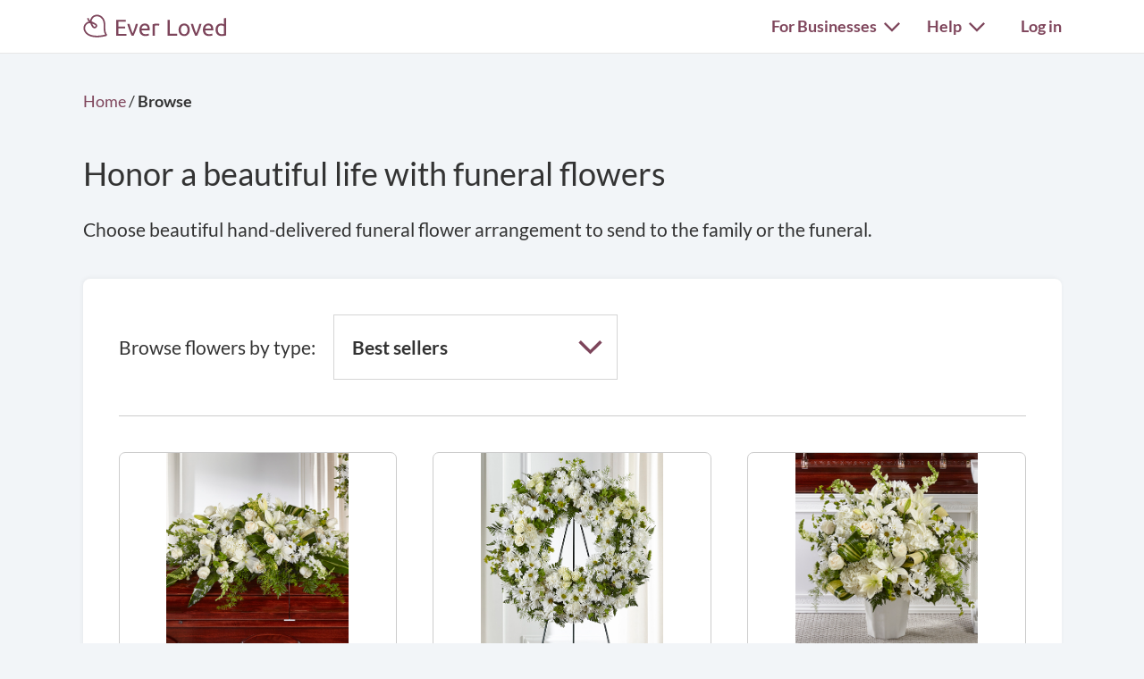

--- FILE ---
content_type: text/html; charset=utf-8
request_url: https://everloved.com/funeral-flowers/browse/?flow=701&cemetery=killeen-cemetery-killeen-tx-76543
body_size: 9706
content:


<!DOCTYPE html>
<html lang="en">
  <head>
    
      <script src="https://cmp.osano.com/AzZdadT7RYxgX26Ea/916a2918-d871-49be-b920-736726948776/osano.js"></script>
    
    <script>
  var supportedBrowsers = /Edge?\/(14\d|1[5-9]\d|[2-9]\d{2}|\d{4,})\.\d+(\.\d+|)|Firefox\/(14\d|1[5-9]\d|[2-9]\d{2}|\d{4,})\.\d+(\.\d+|)|Chrom(ium|e)\/(109|1[1-9]\d|[2-9]\d{2}|\d{4,})\.\d+(\.\d+|)|(Maci|X1{2}).+ Version\/(26\.([1-9]|\d{2,})|(2[7-9]|[3-9]\d|\d{3,})\.\d+)([,.]\d+|)( \(\w+\)|)( Mobile\/\w+|) Safari\/|Chrome.+OPR\/(12[1-9]|1[3-9]\d|[2-9]\d{2}|\d{4,})\.\d+\.\d+|(CPU[ +]OS|iPhone[ +]OS|CPU[ +]iPhone|CPU IPhone OS|CPU iPad OS)[ +]+(18[._]([5-9]|\d{2,})|(19|[2-9]\d|\d{3,})[._]\d+)([._]\d+|)|Opera Mini|Android:?[ /-](14[2-9]|1[5-9]\d|[2-9]\d{2}|\d{4,})(\.\d+|)(\.\d+|)|Mobile Safari.+OPR\/([89]\d|\d{3,})\.\d+\.\d+|Android.+Firefox\/(14[4-9]|1[5-9]\d|[2-9]\d{2}|\d{4,})\.\d+(\.\d+|)|Android.+Chrom(ium|e)\/(14[2-9]|1[5-9]\d|[2-9]\d{2}|\d{4,})\.\d+(\.\d+|)|Android.+(UC? ?Browser|UCWEB|U3)[ /]?(15\.([5-9]|\d{2,})|(1[6-9]|[2-9]\d|\d{3,})\.\d+)\.\d+|SamsungBrowser\/(2[89]|[3-9]\d|\d{3,})\.\d+|Android.+MQ{2}Browser\/(14(\.(9|\d{2,})|)|(1[5-9]|[2-9]\d|\d{3,})(\.\d+|))(\.\d+|)/;
</script>

    <script>
      var _rollbarConfig = {
        accessToken: '44524438f5da4efa918c4337488b86e4',
        captureEmail: true,
        captureUncaught: true,
        captureUnhandledRejections: true,
        checkIgnore: function(isUncaught, args, payload) {
          return !supportedBrowsers.test(navigator.userAgent);
        },
        enabled: true,
        ignoredMessages: [
          '__gCrWeb',
          '_AutofillCallbackHandler',
          '^eljs\.',
          'Access is denied',
          'Blocked a frame with origin',
          'Can\'t find variable: eljs',
          'Can\'t find variable: gmo',
          'Can\'t find variable: IFrameMessageHandler',
          'Can\'t find variable: lastScrollEventTimestamp',
          'eljs is not defined',
          'ibPauseAllVideos',
          'IFrameMessageHandler is not defined',
          'Script error\.',
          'Shopify root is null, can\'t add product to cart',
          'STREETVIEW_GET_PANORAMA: ZERO_RESULTS',
          'vid_mate_check is not defined',
          'WrongDocumentError',
          'ztePageScrollModule is not defined'
        ],
        hostBlockList: [
          'chrome-extension:\/\/',
          'file:\/\/\/',
          'https:\/\/beacon-v2\.helpscout\.net',
          'safari-extension:\/\/',
          'safari-web-extension:\/\/',
          'webkit-masked-url:\/\/'
        ],
        payload: {
          client:  {
            javascript: {
              code_version: 'ad4066e0e794446842f35575a72ebd21aad0d188',
              guess_uncaught_frames: true,
              source_map_enabled: true,
            }
          },
          environment: 'production',
          server: {
            branch: 'main',
            root: 'webpack://eljs/./'
          }
        }
      };
      if (false) {
        _rollbarConfig.payload.person = {
          id: 'None',
          email: ''
        };
      }
      // Rollbar Snippet
      !function(r){var e={};function o(n){if(e[n])return e[n].exports;var t=e[n]={i:n,l:!1,exports:{}};return r[n].call(t.exports,t,t.exports,o),t.l=!0,t.exports}o.m=r,o.c=e,o.d=function(r,e,n){o.o(r,e)||Object.defineProperty(r,e,{enumerable:!0,get:n})},o.r=function(r){"undefined"!=typeof Symbol&&Symbol.toStringTag&&Object.defineProperty(r,Symbol.toStringTag,{value:"Module"}),Object.defineProperty(r,"__esModule",{value:!0})},o.t=function(r,e){if(1&e&&(r=o(r)),8&e)return r;if(4&e&&"object"==typeof r&&r&&r.__esModule)return r;var n=Object.create(null);if(o.r(n),Object.defineProperty(n,"default",{enumerable:!0,value:r}),2&e&&"string"!=typeof r)for(var t in r)o.d(n,t,function(e){return r[e]}.bind(null,t));return n},o.n=function(r){var e=r&&r.__esModule?function(){return r.default}:function(){return r};return o.d(e,"a",e),e},o.o=function(r,e){return Object.prototype.hasOwnProperty.call(r,e)},o.p="",o(o.s=0)}([function(r,e,o){"use strict";var n=o(1),t=o(5);_rollbarConfig=_rollbarConfig||{},_rollbarConfig.rollbarJsUrl=_rollbarConfig.rollbarJsUrl||"https://cdn.rollbar.com/rollbarjs/refs/tags/v2.26.4/rollbar.min.js",_rollbarConfig.async=void 0===_rollbarConfig.async||_rollbarConfig.async;var a=n.setupShim(window,_rollbarConfig),l=t(_rollbarConfig);window.rollbar=n.Rollbar,a.loadFull(window,document,!_rollbarConfig.async,_rollbarConfig,l)},function(r,e,o){"use strict";var n=o(2),t=o(3);function a(r){return function(){try{return r.apply(this,arguments)}catch(r){try{console.error("[Rollbar]: Internal error",r)}catch(r){}}}}var l=0;function i(r,e){this.options=r,this._rollbarOldOnError=null;var o=l++;this.shimId=function(){return o},"undefined"!=typeof window&&window._rollbarShims&&(window._rollbarShims[o]={handler:e,messages:[]})}var s=o(4),d=function(r,e){return new i(r,e)},c=function(r){return new s(d,r)};function u(r){return a((function(){var e=this,o=Array.prototype.slice.call(arguments,0),n={shim:e,method:r,args:o,ts:new Date};window._rollbarShims[this.shimId()].messages.push(n)}))}i.prototype.loadFull=function(r,e,o,n,t){var l=!1,i=e.createElement("script"),s=e.getElementsByTagName("script")[0],d=s.parentNode;i.crossOrigin="",i.src=n.rollbarJsUrl,o||(i.async=!0),i.onload=i.onreadystatechange=a((function(){if(!(l||this.readyState&&"loaded"!==this.readyState&&"complete"!==this.readyState)){i.onload=i.onreadystatechange=null;try{d.removeChild(i)}catch(r){}l=!0,function(){var e;if(void 0===r._rollbarDidLoad){e=new Error("rollbar.js did not load");for(var o,n,a,l,i=0;o=r._rollbarShims[i++];)for(o=o.messages||[];n=o.shift();)for(a=n.args||[],i=0;i<a.length;++i)if("function"==typeof(l=a[i])){l(e);break}}"function"==typeof t&&t(e)}()}})),d.insertBefore(i,s)},i.prototype.wrap=function(r,e,o){try{var n;if(n="function"==typeof e?e:function(){return e||{}},"function"!=typeof r)return r;if(r._isWrap)return r;if(!r._rollbar_wrapped&&(r._rollbar_wrapped=function(){o&&"function"==typeof o&&o.apply(this,arguments);try{return r.apply(this,arguments)}catch(o){var e=o;throw e&&("string"==typeof e&&(e=new String(e)),e._rollbarContext=n()||{},e._rollbarContext._wrappedSource=r.toString(),window._rollbarWrappedError=e),e}},r._rollbar_wrapped._isWrap=!0,r.hasOwnProperty))for(var t in r)r.hasOwnProperty(t)&&(r._rollbar_wrapped[t]=r[t]);return r._rollbar_wrapped}catch(e){return r}};for(var p="log,debug,info,warn,warning,error,critical,global,configure,handleUncaughtException,handleAnonymousErrors,handleUnhandledRejection,captureEvent,captureDomContentLoaded,captureLoad".split(","),f=0;f<p.length;++f)i.prototype[p[f]]=u(p[f]);r.exports={setupShim:function(r,e){if(r){var o=e.globalAlias||"Rollbar";if("object"==typeof r[o])return r[o];r._rollbarShims={},r._rollbarWrappedError=null;var l=new c(e);return a((function(){e.captureUncaught&&(l._rollbarOldOnError=r.onerror,n.captureUncaughtExceptions(r,l,!0),e.wrapGlobalEventHandlers&&t(r,l,!0)),e.captureUnhandledRejections&&n.captureUnhandledRejections(r,l,!0);var a=e.autoInstrument;return!1!==e.enabled&&(void 0===a||!0===a||function(r){return!("object"!=typeof r||void 0!==r.page&&!r.page)}(a))&&r.addEventListener&&(r.addEventListener("load",l.captureLoad.bind(l)),r.addEventListener("DOMContentLoaded",l.captureDomContentLoaded.bind(l))),r[o]=l,l}))()}},Rollbar:c}},function(r,e,o){"use strict";function n(r,e,o,n){r._rollbarWrappedError&&(n[4]||(n[4]=r._rollbarWrappedError),n[5]||(n[5]=r._rollbarWrappedError._rollbarContext),r._rollbarWrappedError=null);var t=e.handleUncaughtException.apply(e,n);o&&o.apply(r,n),"anonymous"===t&&(e.anonymousErrorsPending+=1)}r.exports={captureUncaughtExceptions:function(r,e,o){if(r){var t;if("function"==typeof e._rollbarOldOnError)t=e._rollbarOldOnError;else if(r.onerror){for(t=r.onerror;t._rollbarOldOnError;)t=t._rollbarOldOnError;e._rollbarOldOnError=t}e.handleAnonymousErrors();var a=function(){var o=Array.prototype.slice.call(arguments,0);n(r,e,t,o)};o&&(a._rollbarOldOnError=t),r.onerror=a}},captureUnhandledRejections:function(r,e,o){if(r){"function"==typeof r._rollbarURH&&r._rollbarURH.belongsToShim&&r.removeEventListener("unhandledrejection",r._rollbarURH);var n=function(r){var o,n,t;try{o=r.reason}catch(r){o=void 0}try{n=r.promise}catch(r){n="[unhandledrejection] error getting `promise` from event"}try{t=r.detail,!o&&t&&(o=t.reason,n=t.promise)}catch(r){}o||(o="[unhandledrejection] error getting `reason` from event"),e&&e.handleUnhandledRejection&&e.handleUnhandledRejection(o,n)};n.belongsToShim=o,r._rollbarURH=n,r.addEventListener("unhandledrejection",n)}}}},function(r,e,o){"use strict";function n(r,e,o){if(e.hasOwnProperty&&e.hasOwnProperty("addEventListener")){for(var n=e.addEventListener;n._rollbarOldAdd&&n.belongsToShim;)n=n._rollbarOldAdd;var t=function(e,o,t){n.call(this,e,r.wrap(o),t)};t._rollbarOldAdd=n,t.belongsToShim=o,e.addEventListener=t;for(var a=e.removeEventListener;a._rollbarOldRemove&&a.belongsToShim;)a=a._rollbarOldRemove;var l=function(r,e,o){a.call(this,r,e&&e._rollbar_wrapped||e,o)};l._rollbarOldRemove=a,l.belongsToShim=o,e.removeEventListener=l}}r.exports=function(r,e,o){if(r){var t,a,l="EventTarget,Window,Node,ApplicationCache,AudioTrackList,ChannelMergerNode,CryptoOperation,EventSource,FileReader,HTMLUnknownElement,IDBDatabase,IDBRequest,IDBTransaction,KeyOperation,MediaController,MessagePort,ModalWindow,Notification,SVGElementInstance,Screen,TextTrack,TextTrackCue,TextTrackList,WebSocket,WebSocketWorker,Worker,XMLHttpRequest,XMLHttpRequestEventTarget,XMLHttpRequestUpload".split(",");for(t=0;t<l.length;++t)r[a=l[t]]&&r[a].prototype&&n(e,r[a].prototype,o)}}},function(r,e,o){"use strict";function n(r,e){this.impl=r(e,this),this.options=e,function(r){for(var e=function(r){return function(){var e=Array.prototype.slice.call(arguments,0);if(this.impl[r])return this.impl[r].apply(this.impl,e)}},o="log,debug,info,warn,warning,error,critical,global,configure,handleUncaughtException,handleAnonymousErrors,handleUnhandledRejection,_createItem,wrap,loadFull,shimId,captureEvent,captureDomContentLoaded,captureLoad".split(","),n=0;n<o.length;n++)r[o[n]]=e(o[n])}(n.prototype)}n.prototype._swapAndProcessMessages=function(r,e){var o,n,t;for(this.impl=r(this.options);o=e.shift();)n=o.method,t=o.args,this[n]&&"function"==typeof this[n]&&("captureDomContentLoaded"===n||"captureLoad"===n?this[n].apply(this,[t[0],o.ts]):this[n].apply(this,t));return this},r.exports=n},function(r,e,o){"use strict";r.exports=function(r){return function(e){if(!e&&!window._rollbarInitialized){for(var o,n,t=(r=r||{}).globalAlias||"Rollbar",a=window.rollbar,l=function(r){return new a(r)},i=0;o=window._rollbarShims[i++];)n||(n=o.handler),o.handler._swapAndProcessMessages(l,o.messages);window[t]=n,window._rollbarInitialized=!0}}}}]);
      // End Rollbar Snippet
    </script>

    <!-- dataLayer for Google Tag Manager -->
    <script>
      window.dataLayer = window.dataLayer || [];
    </script>

    
      

      <!-- Google Tag Manager -->
      <script>(function(w,d,s,l,i){w[l]=w[l]||[];w[l].push({'gtm.start':new Date().getTime(),event:'gtm.js'});var f=d.getElementsByTagName(s)[0],j=d.createElement(s),dl=l!='dataLayer'?'&l='+l:'';j.async=true;j.src='https://www.googletagmanager.com/gtm.js?id='+i+dl;f.parentNode.insertBefore(j,f);})(window,document,'script','dataLayer','GTM-KLLCZDX');</script>
      <!-- End Google Tag Manager -->
      
      

      

      
    

    
    
      <script src="https://js.stripe.com/acacia/stripe.js" async></script>
    

    <!-- Required meta tags -->
    <meta charset="utf-8">
    <meta name="viewport" content="width=device-width, initial-scale=1, shrink-to-fit=no">
    
  <meta name="description" content="Send beautiful funeral flowers, arranged by local florists who can deliver to any funeral location or private home. Same-day delivery often available.">


    <link rel="preload" as="font" type="font/woff2"  href="https://everloved.com/static/fonts/lato/lato-v23-latin-300.716309aab2bc.woff2" crossorigin>
    <link rel="preload" as="font" type="font/woff2"  href="https://everloved.com/static/fonts/lato/lato-v23-latin-regular.e1b3b5908c9c.woff2" crossorigin>
    <link rel="preload" as="font" type="font/woff2"  href="https://everloved.com/static/fonts/lato/lato-v23-latin-700.de69cf9e514d.woff2" crossorigin>
    

    <!-- SEO -->
    
  
    
  
  




  <link rel="canonical" href="https://everloved.com/funeral-flowers/browse/"/>



  <link rel="next" href="https://everloved.com/funeral-flowers/browse/?page=2"/>




    <!-- Our CSS -->
    <link rel="stylesheet" href="https://everloved.com/static/css/core.c297a07e70c1.css">
    
    
  
  <link rel="stylesheet" href="https://everloved.com/static/css/commerce.74b4558e406e.css">


    <!-- favicon -->
    <link rel="apple-touch-icon" sizes="180x180" href="https://everloved.com/static/apple-touch-icon.1ae9d9693629.png">
    <link rel="icon" type="image/png" sizes="32x32" href="https://everloved.com/static/favicon-32x32.178dfca24ff4.png">
    <link rel="icon" type="image/png" sizes="16x16" href="https://everloved.com/static/favicon-16x16.c50058e60eff.png">
    <link rel="manifest" href="https://everloved.com/static/site.d8072523af1e.webmanifest">
    <link rel="mask-icon" href="https://everloved.com/static/safari-pinned-tab.45f51be17113.svg" color="#7f465c">
    <!-- <link rel="shortcut icon" href="https://everloved.com/static/favicon.38260adbd1e6.ico"> -->
    <meta name="msapplication-TileColor" content="#7f465c">
    <meta name="theme-color" content="#ffffff">

    

    <title>
  Funeral Flowers | Ever Loved
</title>
  </head>
  <body class=" d-flex flex-column ">
    
    <!-- Google Tag Manager (noscript) -->
    <noscript><iframe src="https://www.googletagmanager.com/ns.html?id=GTM-KLLCZDX" height="0" width="0" style="display:none;visibility:hidden"></iframe></noscript>
    <!-- End Google Tag Manager (noscript) -->
    

    
      


<div class="el-nav-overlay el-nav-overlay-nav">
  <nav>
    <ul class="container d-flex">
      
        <li>
          
          
            <a href="/login/?next=%2Ffuneral-flowers%2Fbrowse%2F%3Fflow%3D701%26cemetery%3Dkilleen-cemetery-killeen-tx-76543">Log in</a>
          
        </li>
      
      <li>
        <a href="/funeral-planning/?flow=104">Plan a funeral</a>
      </li>
      <li>
        <a href="/memorial/create/?flow=104">Create memorial website</a>
      </li>
      <li>
        <a href="/funeral-homes/">Find a funeral home</a>
      </li>
      <li>
        <a href="/cemeteries/">Find a cemetery</a>
      </li>
      <li>
        <a href="/hospices/">Find a hospice</a>
      </li>
      <li>
        <a href="/articles/">Read funeral articles</a>
      </li>
      <li>
        <a href="/funeral-products/?flow=104">Browse funeral products</a>
      </li>
      <li>
        <a href="/funeral-flowers/browse/?flow=104">Send flowers</a>
      </li>

      

      
      
        <hr>
        <li>
          <a href="https://support.everloved.com" target="_blank">Visit our help center</a>
        </li>
        <li>
          Email: <a href="mailto:support@everloved.com">support@everloved.com</a>
        </li>
        
          <li>
            <a class="support-chat-beacon-link" href="javascript:;" onClick="Beacon('open');">Chat with us live</a>
          </li>
        
      

      
        <hr>
        
        <li><a href="/for-funeral-homes/">Funeral homes</a></li>
        <li><a href="/for-cemeteries/">Cemeteries</a></li>
        <li><a href="/for-hospices/">Hospices</a></li>
        <li><a href="/for-charities/">Charities</a></li>
      
    </ul>
  </nav>
</div>

<div class="el-nav-overlay el-nav-overlay-notifications">
  <div class="notifications-container notifications-container-mobile">
    <div class="notifications-title-container">
      <h2>
        Notifications
      </h2>
    </div>
    
    <div class="empty-notifications-message">No notifications</div>
    <div class="load-more-link-container ">
      <a class="load-more-link load-more-link-mobile" data-window=6 href="javascript:;">Load more</a>
    </div>
  </div>
</div>

<div class="el-navbar-container primary-nav-container">
  <nav class="el-navbar primary-nav">
    <div class="container d-flex">
      <div class="el-navbar-brand d-flex align-items-end">
        
          <a class="header-logo track-click-with-delay" href="/" data-event-action="visit-logo" data-event-category="sitewide navigation">
            <img src="https://everloved.com/static/svg/header-logo.6b0f02745d01.svg" width="160" alt="Ever Loved" class="recolor primary">
          </a>
        
        
          <div class="el-navbar-toggler el-navbar-mobile-toggler el-navbar-mobile-toggler-nav track-click" data-event-action="open-hamburger-menu" data-event-category="sitewide navigation">
            <span class="top"></span>
            <span class="middle"></span>
            <span class="bottom"></span>
          </div>

          

          
        
      </div>

      

      <div class="el-navbar-collapse d-none d-md-block">
        <ul class="el-navbar-nav d-flex">
          

          

          

          
            <li class="desktop-toggler-container">
              <div class="el-navbar-toggler el-navbar-desktop-toggler el-nav-option-toggler link-style-text track-click" id="navbarForBusinessesDropdownMenuLink" data-event-action="open-for-businesses-menu" data-event-category="sitewide navigation">
                For Businesses <img class="caret recolor primary" src="https://everloved.com/static/svg/caret-down.18f351e71b18.svg" width="18" height="11" alt="Caret icon pointing downward">
              </div>

              <div class="el-nav-dropdown">
                <div class="dropdown-arrow"></div>
                <div class="dropdown-content">
                  
                  <a href="/for-funeral-homes/">Funeral homes</a>
                  <a href="/for-cemeteries/">Cemeteries</a>
                  <a href="/for-hospices/">Hospices</a>
                  <a href="/for-charities/">Charities</a>
                </div>
              </div>
            </li>
          

          
            <li class="desktop-toggler-container" data-tour-target-for="tour-help">
              <div class="el-navbar-toggler el-navbar-desktop-toggler el-nav-option-toggler link-style-text track-click" id="navbarHelpDropdownMenuLink" data-event-action="open-help-menu" data-event-category="sitewide navigation">
                Help <img class="caret recolor primary" src="https://everloved.com/static/svg/caret-down.18f351e71b18.svg" width="18" height="11" alt="Caret icon pointing downward">
              </div>

              <div class="el-nav-dropdown">
                <div class="dropdown-arrow"></div>
                <div class="dropdown-content">
                  <a href="https://support.everloved.com" target="_blank">Visit our help center</a>
                  <div class="non-link-menu-item">Send us an email: <a href='mailto:support@everloved.com'>support@everloved.com</a></div>
                  
                    <div><a class="support-chat-beacon-link" href="javascript:;" onClick="Beacon('open');">Chat with us live</a></div>
                  
                </div>
              </div>
            </li>
          

          
            <li class="el-nav-item">
              
              
                <a class="el-nav-link" href="/login/?next=%2Ffuneral-flowers%2Fbrowse%2F%3Fflow%3D701%26cemetery%3Dkilleen-cemetery-killeen-tx-76543">Log in</a>
              
            </li>
          
        </ul>
      </div>
    </div>
  </nav>
</div>






      



      

<div class="announcements d-none">
  
</div>

    

    <main id="content" class="">
      
  <div class="container">
    <div class="page-header">

      <div class="breadcrumbs header-breadcrumbs">
        <ol vocab="http://schema.org/" typeof="BreadcrumbList">
          <li property="itemListElement" typeof="ListItem">
            <a property="item" typeof="WebPage" href="https://everloved.com">
              <span property="name">Home</span>
            </a>
            <meta property="position" content="1">
          </li>
          <li>/</li>
          
          <li>
            <span class="fw-semibold">Browse</span>
          </li>
          
        </ol>
      </div>

      <h1>
        Honor a beautiful life with funeral flowers
      </h1>
      <div class="body-text-large">
        Choose beautiful hand-delivered
        funeral flower arrangement
        to send to the family or the funeral.
      </div>
    </div>

    <div class="body-card">
      


<div class="browse-flowers-container">
  <div class="categories-selection-container d-flex">
    <div class="body-text-large">Browse flowers by type:</div>

    <div class="custom-select-with-caret">
      <select>
        <option value="/funeral-flowers/browse/?flow=701&amp;cemetery=killeen-cemetery-killeen-tx-76543">
          Best sellers
        </option>

        
          <div class="d-flex">
            <div>
              <option value="/funeral-flowers/browse/baskets/?flow=701&amp;cemetery=killeen-cemetery-killeen-tx-76543" >
                Baskets
              </option>
            </div>
          </div>
        
          <div class="d-flex">
            <div>
              <option value="/funeral-flowers/browse/casket-adornments/?flow=701&amp;cemetery=killeen-cemetery-killeen-tx-76543" >
                Casket interior
              </option>
            </div>
          </div>
        
          <div class="d-flex">
            <div>
              <option value="/funeral-flowers/browse/casket-sprays/?flow=701&amp;cemetery=killeen-cemetery-killeen-tx-76543" >
                Casket sprays
              </option>
            </div>
          </div>
        
          <div class="d-flex">
            <div>
              <option value="/funeral-flowers/browse/crosses/?flow=701&amp;cemetery=killeen-cemetery-killeen-tx-76543" >
                Crosses
              </option>
            </div>
          </div>
        
          <div class="d-flex">
            <div>
              <option value="/funeral-flowers/browse/hearts/?flow=701&amp;cemetery=killeen-cemetery-killeen-tx-76543" >
                Hearts
              </option>
            </div>
          </div>
        
          <div class="d-flex">
            <div>
              <option value="/funeral-flowers/browse/plants/?flow=701&amp;cemetery=killeen-cemetery-killeen-tx-76543" >
                Plants
              </option>
            </div>
          </div>
        
          <div class="d-flex">
            <div>
              <option value="/funeral-flowers/browse/sprays/?flow=701&amp;cemetery=killeen-cemetery-killeen-tx-76543" >
                Sprays
              </option>
            </div>
          </div>
        
          <div class="d-flex">
            <div>
              <option value="/funeral-flowers/browse/table-arrangements/?flow=701&amp;cemetery=killeen-cemetery-killeen-tx-76543" >
                Table decor
              </option>
            </div>
          </div>
        
          <div class="d-flex">
            <div>
              <option value="/funeral-flowers/browse/wreaths/?flow=701&amp;cemetery=killeen-cemetery-killeen-tx-76543" >
                Wreaths
              </option>
            </div>
          </div>
        
      </select>
    </div>
  </div>

  <div class="products-container flowers-container">
    
      
      
        <a class="product" rel="noindex, nofollow" href="/funeral-flowers/checkout/?flow=701&amp;cemetery=killeen-cemetery-killeen-tx-76543&amp;code=S5251s">
      
        <div class="product-image-container" style="background-image:url('https://cdn.floristone.com/large/S5251s_d1.jpg');"></div>
        <div class="product-information d-flex flex-column">
          <div class="link-style-text">Abundance Casket Spray</div>
          <div class="text-note">(13&quot;h x 49&quot;w) | $314.95</div>
        </div>
      </a>
    
      
      
        <a class="product" rel="noindex, nofollow" href="/funeral-flowers/checkout/?flow=701&amp;cemetery=killeen-cemetery-killeen-tx-76543&amp;code=S5252s">
      
        <div class="product-image-container" style="background-image:url('https://cdn.floristone.com/large/S5252s_d1.jpg');"></div>
        <div class="product-information d-flex flex-column">
          <div class="link-style-text">Faithful Wishes Wreath</div>
          <div class="text-note">(26&quot; diameter) | $264.95</div>
        </div>
      </a>
    
      
      
        <a class="product" rel="noindex, nofollow" href="/funeral-flowers/checkout/?flow=701&amp;cemetery=killeen-cemetery-killeen-tx-76543&amp;code=S5253s">
      
        <div class="product-image-container" style="background-image:url('https://cdn.floristone.com/large/S5253s_d1.jpg');"></div>
        <div class="product-information d-flex flex-column">
          <div class="link-style-text">Thoughts of Tranquility Floor Basket</div>
          <div class="text-note">(30&quot;h x 27&quot;w) | $169.95</div>
        </div>
      </a>
    
      
      
        <a class="product" rel="noindex, nofollow" href="/funeral-flowers/checkout/?flow=701&amp;cemetery=killeen-cemetery-killeen-tx-76543&amp;code=S5254s">
      
        <div class="product-image-container" style="background-image:url('https://cdn.floristone.com/large/S5254s_d1.jpg');"></div>
        <div class="product-information d-flex flex-column">
          <div class="link-style-text">Loving Thoughts Standing Spray</div>
          <div class="text-note">(40&quot;h x 24&quot;w) | $314.95</div>
        </div>
      </a>
    
      
      
        <a class="product" rel="noindex, nofollow" href="/funeral-flowers/checkout/?flow=701&amp;cemetery=killeen-cemetery-killeen-tx-76543&amp;code=S5255s">
      
        <div class="product-image-container" style="background-image:url('https://cdn.floristone.com/large/S5255s_d1.jpg');"></div>
        <div class="product-information d-flex flex-column">
          <div class="link-style-text">Graceful Garden Basket</div>
          <div class="text-note">(14&quot;h x 17&quot;w) | $104.95</div>
        </div>
      </a>
    
      
      
        <a class="product" rel="noindex, nofollow" href="/funeral-flowers/checkout/?flow=701&amp;cemetery=killeen-cemetery-killeen-tx-76543&amp;code=S5260s">
      
        <div class="product-image-container" style="background-image:url('https://cdn.floristone.com/large/S5260s_d1.jpg');"></div>
        <div class="product-information d-flex flex-column">
          <div class="link-style-text">Pure Ivory Basket</div>
          <div class="text-note">(14&quot;h x 17&quot;w) | $104.95</div>
        </div>
      </a>
    
      
      
        <a class="product" rel="noindex, nofollow" href="/funeral-flowers/checkout/?flow=701&amp;cemetery=killeen-cemetery-killeen-tx-76543&amp;code=S5261s">
      
        <div class="product-image-container" style="background-image:url('https://cdn.floristone.com/large/S5261s_d1.jpg');"></div>
        <div class="product-information d-flex flex-column">
          <div class="link-style-text">Love &amp; Compassion Arrangement</div>
          <div class="text-note">(20&quot;h x 30&quot;w) | $134.95</div>
        </div>
      </a>
    
      
      
        <a class="product" rel="noindex, nofollow" href="/funeral-flowers/checkout/?flow=701&amp;cemetery=killeen-cemetery-killeen-tx-76543&amp;code=S5262s">
      
        <div class="product-image-container" style="background-image:url('https://cdn.floristone.com/large/S5262s_d1.jpg');"></div>
        <div class="product-information d-flex flex-column">
          <div class="link-style-text">Compassionate Lily Bouquet</div>
          <div class="text-note">(16&quot;h x 16&quot;w) | $94.95</div>
        </div>
      </a>
    
      
      
        <a class="product" rel="noindex, nofollow" href="/funeral-flowers/checkout/?flow=701&amp;cemetery=killeen-cemetery-killeen-tx-76543&amp;code=S5264s">
      
        <div class="product-image-container" style="background-image:url('https://cdn.floristone.com/large/S5264s_d1.jpg');"></div>
        <div class="product-information d-flex flex-column">
          <div class="link-style-text">Life &amp; Remembrance Casket Spray</div>
          <div class="text-note">(12&quot;h x 51&quot;w) | $369.95</div>
        </div>
      </a>
    
      
      
        <a class="product" rel="noindex, nofollow" href="/funeral-flowers/checkout/?flow=701&amp;cemetery=killeen-cemetery-killeen-tx-76543&amp;code=S5265s">
      
        <div class="product-image-container" style="background-image:url('https://cdn.floristone.com/large/S5265s_d1.jpg');"></div>
        <div class="product-information d-flex flex-column">
          <div class="link-style-text">Gift of Warmth Wreath</div>
          <div class="text-note">(25&quot; diameter) | $329.95</div>
        </div>
      </a>
    
      
      
        <a class="product" rel="noindex, nofollow" href="/funeral-flowers/checkout/?flow=701&amp;cemetery=killeen-cemetery-killeen-tx-76543&amp;code=S5266s">
      
        <div class="product-image-container" style="background-image:url('https://cdn.floristone.com/large/S5266s_d1.jpg');"></div>
        <div class="product-information d-flex flex-column">
          <div class="link-style-text">Simply Serene Floor Basket</div>
          <div class="text-note">(28&quot;h x 33&quot;w) | $184.95</div>
        </div>
      </a>
    
      
      
        <a class="product" rel="noindex, nofollow" href="/funeral-flowers/checkout/?flow=701&amp;cemetery=killeen-cemetery-killeen-tx-76543&amp;code=S5267s">
      
        <div class="product-image-container" style="background-image:url('https://cdn.floristone.com/large/S5267s_d1.jpg');"></div>
        <div class="product-information d-flex flex-column">
          <div class="link-style-text">Heaven&#x27;s Light Standing Heart</div>
          <div class="text-note">(22&quot;h x 22&quot;w) | $329.95</div>
        </div>
      </a>
    
  </div>

  

  
    
  
  




  <div class="breadcrumbs pagination-breadcrumbs">

    

    <span class="step-links d-flex">
      <ul class="pagination" role="navigation" itemscope itemtype="http://schema.org/SiteNavigationElement">
        
        

        <li><a itemprop="url" rel="noindex, follow" class="current page-link page-link-number" href="https://everloved.com/funeral-flowers/browse/?flow=701&amp;cemetery=killeen-cemetery-killeen-tx-76543">
          1
        </a></li>

        
          <li><a itemprop="url" rel="noindex, follow" class="page-link page-link-number" href="https://everloved.com/funeral-flowers/browse/?flow=701&amp;cemetery=killeen-cemetery-killeen-tx-76543&amp;page=2">
            2
          </a></li>

          
            <li><a itemprop="url" rel="noindex, follow" class="page-link page-link-number" href="https://everloved.com/funeral-flowers/browse/?flow=701&amp;cemetery=killeen-cemetery-killeen-tx-76543&amp;page=3">
              3
            </a></li>
          

          <li><a itemprop="url" rel="noindex, follow" class="page-link page-link-text" href="https://everloved.com/funeral-flowers/browse/?flow=701&amp;cemetery=killeen-cemetery-killeen-tx-76543&amp;page=2">
            Next
          </a></li>
        
      </ul>
    </span>
  </div>


</div>

    </div>

    
    <div class="body-card">
      <h2>Browse flowers by type</h2>
      <div class="categories-container d-flex flex-wrap">
        <div class="d-flex">
          <div>
            <a href="/funeral-flowers/browse/?flow=701&amp;cemetery=killeen-cemetery-killeen-tx-76543">
              Best sellers
            </a>
          </div>
        </div>

        
          <div class="d-flex">
            <div>
              <a href="/funeral-flowers/browse/baskets/?flow=701&amp;cemetery=killeen-cemetery-killeen-tx-76543">
                Baskets
              </a>
            </div>
          </div>
        
          <div class="d-flex">
            <div>
              <a href="/funeral-flowers/browse/casket-adornments/?flow=701&amp;cemetery=killeen-cemetery-killeen-tx-76543">
                Casket interior
              </a>
            </div>
          </div>
        
          <div class="d-flex">
            <div>
              <a href="/funeral-flowers/browse/casket-sprays/?flow=701&amp;cemetery=killeen-cemetery-killeen-tx-76543">
                Casket sprays
              </a>
            </div>
          </div>
        
          <div class="d-flex">
            <div>
              <a href="/funeral-flowers/browse/crosses/?flow=701&amp;cemetery=killeen-cemetery-killeen-tx-76543">
                Crosses
              </a>
            </div>
          </div>
        
          <div class="d-flex">
            <div>
              <a href="/funeral-flowers/browse/hearts/?flow=701&amp;cemetery=killeen-cemetery-killeen-tx-76543">
                Hearts
              </a>
            </div>
          </div>
        
          <div class="d-flex">
            <div>
              <a href="/funeral-flowers/browse/plants/?flow=701&amp;cemetery=killeen-cemetery-killeen-tx-76543">
                Plants
              </a>
            </div>
          </div>
        
          <div class="d-flex">
            <div>
              <a href="/funeral-flowers/browse/sprays/?flow=701&amp;cemetery=killeen-cemetery-killeen-tx-76543">
                Sprays
              </a>
            </div>
          </div>
        
          <div class="d-flex">
            <div>
              <a href="/funeral-flowers/browse/table-arrangements/?flow=701&amp;cemetery=killeen-cemetery-killeen-tx-76543">
                Table decor
              </a>
            </div>
          </div>
        
          <div class="d-flex">
            <div>
              <a href="/funeral-flowers/browse/wreaths/?flow=701&amp;cemetery=killeen-cemetery-killeen-tx-76543">
                Wreaths
              </a>
            </div>
          </div>
        
      </div>
    </div>
  </div>

    </main>

    
      <footer class="">
        

<div class="footer-container container d-flex">
  

  <div class="footer-right-container d-flex distraction-free-footer">
    <div class="legal-container d-flex">
      <a class="track-click-with-delay" data-event-action="footer-help" data-event-category="sitewide navigation" href="https://support.everloved.com" target="_blank">Help</a>
      <a class="track-click-with-delay" data-event-action="footer-terms" data-event-category="sitewide navigation" href="/terms-of-service/">Terms</a>
      <a class="track-click-with-delay" data-event-action="footer-privacy" data-event-category="sitewide navigation" href="/privacy-policy/">Privacy</a>
      <a class="track-click-with-delay" data-event-action="footer-copyright" data-event-category="sitewide navigation" href="/copyright-policy/">Copyright</a>
      <a class="track-click-with-delay" onclick="window.Osano.cm.showDoNotSell()" data-event-action="footer-do-not-sell" data-event-category="sitewide navigation" href="#">Do Not Sell or Share My Personal Information</a>
      <a class="track-click-with-delay" onclick="window.Osano.cm.showDrawer('osano-cm-dom-info-dialog-open')" data-event-action="footer-consent-management" data-event-category="sitewide navigation" href="#">Cookie Preferences</a>
      
    </div>
    
    <div>
      &copy; 2025 Ever Loved, Inc.
    </div>
  </div>
</div>

      </footer>
    

    
    <script>
      if (window.document.documentMode) {
        window.alert('Your browser is no longer supported. Please visit https://everloved.com from another browser.');
      }
    </script>

    
      <script id="props" type="application/json">{}</script>
    

    <script src="https://everloved.com/static/js/runtime.55449475c599.js" crossorigin="anonymous"></script>
    <script src="https://everloved.com/static/js/vendors~core.7f84ca6a7f2d.js" crossorigin="anonymous"></script>
<script src="https://everloved.com/static/js/core.615258948b7b.js" crossorigin="anonymous"></script>
    <script>
      window.initReCAPTCHAs = function() { return };
      eljs.core.initBase({
        debug: false,
        facebookAppId: '978656935650765',
        reCAPTCHASiteKey: '6LeHgv4ZAAAAAHpGV8zlIbJpMLfWlPzeAZY2Qveu',
        shouldLoadHighlight: 'False',
        siteUrl: 'https://everloved.com'
      });
    </script>
    <script>
      var props = JSON.parse(document.getElementById('props').textContent);
    </script>

    
  <script src="https://everloved.com/static/js/vendors~users~places~memorialsPublic~memorialsPrivate~commerce.1a91a66eeb86.js" crossorigin="anonymous"></script>
<script src="https://everloved.com/static/js/vendors~memorialsPublic~memorialsPrivate~commerce.b9cbc3467fa5.js" crossorigin="anonymous"></script>
<script src="https://everloved.com/static/js/vendors~commerce.f59020e55d38.js" crossorigin="anonymous"></script>
<script src="https://everloved.com/static/js/commerce.26cf3687b625.js" crossorigin="anonymous"></script>
  <script>
    eljs.commerce.initFlowersBrowse();
  </script>


    <script>
      eljs.core.initBaseOnReady();
    </script>

    
      <script type="text/javascript">!function(e,t,n){function a(){var e=t.getElementsByTagName("script")[0],n=t.createElement("script");n.type="text/javascript",n.async=!0,n.src="https://beacon-v2.helpscout.net",e.parentNode.insertBefore(n,e)}if(e.Beacon=n=function(t,n,a){e.Beacon.readyQueue.push({method:t,options:n,data:a})},n.readyQueue=[],"complete"===t.readyState)return a();e.attachEvent?e.attachEvent("onload",a):e.addEventListener("load",a,!1)}(window,document,window.Beacon||function(){});</script>
      <script type="text/javascript">
        window.Beacon('init', 'acede8f0-0568-40ea-a174-83da0a2ed6da');
        window.Beacon('config', {
          hideFABOnMobile: window.isOnMobile && window.hideSupportChatOnMobile,
          display: { style: 'manual' },
        });
        if (false) {
          window.Beacon('identify', {
            email: '',
            name: '',
            signature: '',
          });
        }
        const getHighlightSessionUrl = () => {
          return new Promise((r) => {
            if (window.H) {
              window.H.getSessionDetails()
                .then(function ({ url, urlWithTimestamp }) {
                  r(url);
                })
                .catch(() => {});
            }
            setTimeout(() => getHighlightSessionUrl().then(r), 100);
          });
        };
        getHighlightSessionUrl().then((url) => {
          window.Beacon("session-data", { "Highlight Session URL": url });
        });
      </script>
    

  <script>(function(){function c(){var b=a.contentDocument||a.contentWindow.document;if(b){var d=b.createElement('script');d.innerHTML="window.__CF$cv$params={r:'9a8bf1428a03029d',t:'MTc2NDg1ODAwNA=='};var a=document.createElement('script');a.src='/cdn-cgi/challenge-platform/scripts/jsd/main.js';document.getElementsByTagName('head')[0].appendChild(a);";b.getElementsByTagName('head')[0].appendChild(d)}}if(document.body){var a=document.createElement('iframe');a.height=1;a.width=1;a.style.position='absolute';a.style.top=0;a.style.left=0;a.style.border='none';a.style.visibility='hidden';document.body.appendChild(a);if('loading'!==document.readyState)c();else if(window.addEventListener)document.addEventListener('DOMContentLoaded',c);else{var e=document.onreadystatechange||function(){};document.onreadystatechange=function(b){e(b);'loading'!==document.readyState&&(document.onreadystatechange=e,c())}}}})();</script><script defer src="https://static.cloudflareinsights.com/beacon.min.js/vcd15cbe7772f49c399c6a5babf22c1241717689176015" integrity="sha512-ZpsOmlRQV6y907TI0dKBHq9Md29nnaEIPlkf84rnaERnq6zvWvPUqr2ft8M1aS28oN72PdrCzSjY4U6VaAw1EQ==" data-cf-beacon='{"version":"2024.11.0","token":"829463ad69b848c784fee8583df08ada","r":1,"server_timing":{"name":{"cfCacheStatus":true,"cfEdge":true,"cfExtPri":true,"cfL4":true,"cfOrigin":true,"cfSpeedBrain":true},"location_startswith":null}}' crossorigin="anonymous"></script>
</body>
</html>


--- FILE ---
content_type: text/css
request_url: https://everloved.com/static/css/commerce.74b4558e406e.css
body_size: 6124
content:
.product-detail-breadcrumbs ol{font-size:18px;margin-bottom:0;padding:0}@media(max-width:767.98px){.product-detail-breadcrumbs ol{border-bottom:1px solid #d5d5d5;padding-bottom:6px}}.product-detail-breadcrumbs li{display:inline}.product-body-card{margin-top:20px}@media(max-width:767.98px){.product-body-card{border-bottom:.5px solid #ccc}}.product-body-card .category-selection{margin-top:20px;padding-bottom:20px}.product-body-card .category-selection .category-btn{border:1px solid #d5d5d5;border-radius:.5rem;height:46px;margin-top:20px;width:100%}@media(min-width:768px){.product-body-card .category-selection .category-btn{margin:0;width:calc(50% - .25rem)}}@media(min-width:992px){.product-body-card .category-selection .category-btn{width:calc(25% - .5rem)}}.product-body-card .category-selection .category-btn.current-category{border:2px solid #7f465c}.product-body-card .filter-container{margin-bottom:20px}@media(max-width:767.98px){.product-body-card .filter-container{margin-top:10px}}.product-body-card .filter-container .desktop-filter-sort>div{margin-bottom:10px}@media(min-width:992px){.product-body-card .filter-container .desktop-filter-sort>div{margin-bottom:0}}.product-body-card .filter-container .desktop-filters .btn-group{margin-bottom:10px}.product-body-card .filter-container .dropdown-toggle{border:1px solid #ccc;border-radius:.375rem;color:#333;margin:0}.product-body-card .filter-container .dropdown-toggle.price-dropdown{width:200px}@media(max-width:991.98px){.product-body-card .filter-container .dropdown-toggle.btn{font-size:.875rem;min-width:auto;padding:4px 8px}}.product-body-card .filter-container .dropdown-item{cursor:pointer}.product-body-card .filter-container .dropdown-item:hover{font-weight:400}.product-body-card .filter-container .dropdown-item:active{background-color:#17b3bf}.product-body-card .filter-container .dropdown-item input[type=checkbox]{margin-right:6px}.product-body-card .filter-container .mobile-filter-sort-container{background-color:#fff;height:100vh;height:100dvh;left:0;-webkit-overflow-scrolling:touch;overflow-y:scroll;padding:20px;position:fixed;top:0;width:100%;z-index:1055}.product-body-card .filter-container .mobile-filter-sort-container .close-filter-sort{color:#757575;font-size:2.125rem;line-height:.75}.product-body-card .filter-container .mobile-filter-sort-container .light-gray-label{margin-bottom:6px}.product-body-card .filter-container .mobile-filter-sort-container .btn-group-vertical{margin-bottom:10px}.product-body-card .filter-container .mobile-filter-sort .btn{border:1px solid #ccc;flex:1 1;margin:0 0 10px;min-width:auto;width:auto}.product-body-card .filter-container .mobile-filter-sort .btn:first-child{margin-right:5px}.product-body-card .filter-container .mobile-filter-sort .btn:last-child{margin-left:5px}.product-body-card .filter-container .mobile-filter-sort .btn:only-child{margin:0 0 10px}.product-body-card .filter-container .mobile-filter-sort .btn img{height:18px;margin-right:10px;width:auto}.product-body-card .no-products-message{color:#ced4da;text-align:center;width:100%}@media(max-width:767.98px){.product-body-card .pagination-breadcrumbs{padding:0 0 20px}}.product-detail-body-card .product-detail-column.editing{flex-basis:48%}@media(min-width:992px){.product-detail-body-card .product-detail-column:not(.editing):first-child{flex-basis:calc(66.67% - 20px)}}.product-detail-body-card .product-detail-column:not(.editing):first-child .product-photo-container{border:1px solid #d5d5d5;border-radius:.5rem}@media(min-width:768px){.product-detail-body-card .product-detail-column:not(.editing):first-child .product-photo-container .product-photo{height:479px}}@media(min-width:992px){.product-detail-body-card .product-detail-column:not(.editing):first-child .product-photo-container .product-photo{height:424px}}@media(min-width:1200px){.product-detail-body-card .product-detail-column:not(.editing):first-child .product-photo-container .product-photo{height:492px}}.product-detail-body-card .product-detail-column:not(.editing):last-child{flex-basis:100%}@media(min-width:992px){.product-detail-body-card .product-detail-column:not(.editing):last-child{flex-basis:calc(33.33% - 20px)}.product-detail-body-card .product-detail-column:not(.editing):last-child .scroll-container{position:sticky;top:30px}}.product-detail-body-card .product-detail-column h1{line-height:1;margin-bottom:10px}.product-detail-body-card .product-detail-column .borderless-input{max-width:100%;width:100%}.product-detail-body-card .product-detail-column .btn{margin:0 0 20px}.product-detail-body-card .product-detail-column .business-reviews-container{border-bottom:1px solid #d5d5d5;border-top:0;margin-bottom:40px;padding-top:0}.product-detail-body-card .product-detail-column .business-reviews-container .business-review{margin-bottom:20px;padding-top:20px}.product-detail-body-card .product-detail-column .business-reviews-container .business-review .review-text{font-size:1rem;letter-spacing:normal;line-height:1.3125rem}.product-detail-body-card .product-detail-column .business-reviews-container .business-review .review-text .body-text-large{font-size:1rem}.product-detail-body-card .product-detail-column .business-reviews-container .business-review .text-note{font-size:1rem;line-height:normal}.product-detail-body-card .product-detail-column .business-reviews-container .no-reviews{padding:20px 0}.product-detail-body-card .product-detail-column .carousel{height:auto;margin-bottom:20px;overflow:hidden;width:auto}.product-detail-body-card .product-detail-column .carousel .carousel-inner{overflow:hidden}.product-detail-body-card .product-detail-column .carousel .carousel-inner .carousel-item{transition-duration:.25s}.product-detail-body-card .product-detail-column .carousel .carousel-grid{margin-left:-4px;margin-right:-4px;margin-top:10px}.product-detail-body-card .product-detail-column .carousel .carousel-grid a{background-position:50%;background-size:cover;border:1px solid #d5d5d5;border-radius:3px;flex-basis:calc(20% - 8px);height:auto;margin:4px;position:relative}@media(min-width:768px){.product-detail-body-card .product-detail-column .carousel .carousel-grid a{flex-basis:calc(10% - 6px);margin:3px}}.product-detail-body-card .product-detail-column .carousel .carousel-grid a.add-photo{background-repeat:no-repeat;background-size:50% 50%}.product-detail-body-card .product-detail-column .carousel .carousel-grid a.active{border:2px solid #17b3bf}.product-detail-body-card .product-detail-column .carousel .carousel-grid a .key-photo-badge{height:30px;position:absolute;right:2px;top:-2px;width:18px}.product-detail-body-card .product-detail-column .carousel .carousel-grid a:before{content:"";float:left;padding-top:100%}.product-detail-body-card .product-detail-column .carousel .carousel-grid.editing a{flex-basis:calc(20% - 8px);margin:4px}.product-detail-body-card .product-detail-column .carousel .carousel-grid:after{content:"";flex:auto}.product-detail-body-card .product-detail-column .product-photo-container{border:1px solid #d5d5d5;border-radius:.5rem}@media(min-width:768px){.product-detail-body-card .product-detail-column .product-photo-container .product-photo{height:478px}}@media(min-width:992px){.product-detail-body-card .product-detail-column .product-photo-container .product-photo{height:315px}}@media(min-width:1200px){.product-detail-body-card .product-detail-column .product-photo-container .product-photo{height:364px}}.product-detail-body-card .product-detail-column .profile-upload-container{height:auto;margin-bottom:40px;width:100%}.product-detail-body-card .product-detail-column .profile-upload-container .image-preview{max-width:100%;min-width:auto;-o-object-fit:contain;object-fit:contain}.product-detail-body-card .product-detail-column .product-price-earnings{margin-bottom:30px}.product-detail-body-card .product-detail-column .price-field{margin-bottom:10px}.product-detail-body-card .product-detail-column .price-field .field-wrapper{display:inline;position:relative}.product-detail-body-card .product-detail-column .price-field .field-wrapper:before{bottom:-3px;content:"$";left:5px;position:absolute}.product-detail-body-card .product-detail-column .price-field .field-wrapper input{padding-left:18px}.product-detail-body-card .product-detail-column .product-detail-section{margin-bottom:20px}@media(max-width:991.98px){.product-detail-body-card .product-detail-column .product-detail-section{border-radius:0;flex-basis:100%}.product-detail-body-card .product-detail-column .product-detail-section:first-child,.product-detail-body-card .product-detail-column .product-detail-section:last-child{flex-basis:100%}}.product-detail-body-card .product-detail-column .product-detail-section .post-review-link{color:#17b3bf;margin:10px 0;width:100%}@media(min-width:768px){.product-detail-body-card .product-detail-column .product-detail-section .post-review-link{margin:0 0 0 10px;width:auto}}.product-detail-body-card .product-detail-column .product-detail-section .post-review-link img{bottom:1px;height:16px;margin-right:2px;position:relative;width:14px}.product-detail-body-card .product-detail-column .product-detail-section .text-note-small img{height:14px;width:14px}.product-detail-body-card .product-detail-column .product-photo{height:auto;width:100%}.product-detail-body-card .product-detail-column .product-price-order-link{color:#17b3bf;margin-left:10px}.product-detail-body-card .product-detail-column .tip{border:1px solid #a1cbf4;border-radius:.5rem;font-size:.9375rem;width:100%}.product-detail-body-card .product-detail-column .tip .tip-header{background-color:#edf6ff;border-radius:.5rem 8px 0 0;color:#3f8cd8;padding:15px 30px}.product-detail-body-card .product-detail-column .tip .tip-header img{margin-right:10px;margin-top:-4px}.product-detail-body-card .product-detail-column .tip .tip-body{padding:20px}.products-container{display:flex;flex-wrap:wrap;justify-content:space-between;margin-top:40px}.products-container:after{align-items:center;content:"";width:100%}.products-container:after.taster{width:calc(50% - 10px)}@media(min-width:768px){.products-container:after{align-items:normal;width:calc(50% - 10px)}}@media(min-width:992px){.products-container:after{width:calc(33% - 13.3px)}}.products-container .product{align-items:center;display:flex;flex-direction:column;margin-bottom:40px;width:100%}@media(min-width:768px){.products-container .product{align-items:normal;width:calc(50% - 10px)}}@media(min-width:992px){.products-container .product{width:calc(33% - 13.3px)}}.products-container .product.taster{align-items:center;margin-bottom:40px;width:100%}@media(min-width:768px){.products-container .product.taster{align-items:normal;width:calc(50% - 10px)}}.products-container .product.taster:nth-last-child(-n+1),.products-container .product.taster:nth-last-child(-n+2){margin-bottom:20px}.products-container .product .product-image-container{background-position:50%;background-repeat:no-repeat;background-size:contain;border:.5px solid #ccc;border-radius:7px;height:234px}@media(max-width:767.98px){.products-container .product .product-image-container{width:335px}}.products-container .product .product-photo-container{border:.5px solid #ccc;border-radius:7px}.products-container .product .product-photo-container .product-photo{height:calc(75vw - 30px);width:calc(100vw - 40px)}@media(min-width:768px){.products-container .product .product-photo-container .product-photo{height:232px;width:100%}}@media(min-width:992px){.products-container .product .product-photo-container .product-photo{height:206px}}@media(min-width:1200px){.products-container .product .product-photo-container .product-photo{height:240px}}.products-container .product .product-information{padding-top:20px;width:100%}@media(min-width:768px){.products-container .product .product-information{width:auto}}.products-container .product .product-information .link-style-text{margin-bottom:10px}.products-container .product .product-information .text-note{font-weight:400}.product-category-faq-body-card{margin-top:20px}.product-category-faq-body-card h2{margin-bottom:10px}.product-category-faq-body-card .faq-content{margin-top:40px}@media(min-width:768px){.product-category-faq-body-card .faq-content{margin-top:20px}}.product-category-faq-body-card .faq-item:not(:last-of-type){margin-bottom:40px}.product-category-faq-body-card .faq-item .nav-arrow-bullet{margin-top:5px}.product-category-faq-body-card .faq-item .faq-item-content{margin-left:10px}.product-category-faq-body-card .faq-item .faq-item-content .faq-question{margin-bottom:20px}.print-obituary-container{width:100%}@media(max-width:767.98px){.print-obituary-container{padding:0 20px}}.print-obituary-container .preview-container{margin-bottom:40px}@media(min-width:992px){.print-obituary-container .preview-container{margin-bottom:0}}.print-obituary-container .preview-container .obit-print-example{height:474px;width:335px}@media(min-width:768px){.print-obituary-container .preview-container .obit-print-example{height:549px;width:388px}}@media(min-width:992px){.print-obituary-container .order-form-container{margin-right:40px}}@media(min-width:768px){.print-obituary-container .order-form-container .print-obituary-body .preview-container{margin-left:60px}}.print-obituary-container .order-form-container .print-obituary-body .disclaimer{margin-right:10px}@media(max-width:767.98px){.print-obituary-container .order-form-container .print-obituary-body .btn-secondary{width:100%}}.print-obituary-container .order-form-container .print-obituary-body .custom-select-with-caret{width:100%}.print-obituary-container .order-form-container .print-obituary-body .exp-cvc-container>div{flex:0 0 calc(33% - 5.333px)}.print-obituary-container .example-information{margin-top:20px}@media(min-width:992px){.print-obituary-container .example-information{margin-top:0}}.name-field input{width:100%}.placeholder{color:var(--bs-secondary-color)}.product-name-container{margin-bottom:20px}.product-name-container .edit-product-link{float:right;margin-top:10px}.product-category-select .custom-select-with-caret{width:100%}@media(max-width:767.98px){.browse-products-container .header-breadcrumbs ol{margin-bottom:10px}}.checkout-header{margin-bottom:40px;margin-top:40px}.checkout-header .product-detail-breadcrumbs{margin-bottom:20px}@media(max-width:767.98px){.checkout-header .product-detail-breadcrumbs ol{padding-left:10px;padding-right:10px}.checkout-header .checkout-product-summary-container{margin:20px}.checkout-header .checkout-product-summary-container :first-child{order:2}.checkout-header .checkout-product-summary-container :nth-child(2){order:1}}@media(min-width:768px){.checkout-header .checkout-product-summary-container .checkout-product-summary{margin-left:20px}}.checkout-header .checkout-product-summary-container .checkout-product-summary h1{margin-bottom:10px}.checkout-header .checkout-product-summary-container .checkout-product-summary .text-note-small{font-style:italic}.checkout-header img{border:1px solid #d5d5d5;border-radius:.5rem;display:block;max-width:100%;width:100%}@media(max-width:767.98px){.checkout-header img{margin-top:5px}}@media(min-width:768px){.checkout-header img{max-height:240px;max-width:30%;width:auto}}.browse-more-link{float:right;margin-right:10px;margin-top:16px}.empty-list-placeholder{margin-top:100px}.empty-list-placeholder span{color:#adb5bd;font-size:1.75rem}.order-card-container .order-contents{flex:1 auto;position:relative}@media(min-width:768px){.order-card-container .order-contents{margin-left:40px}}.order-card-container .order-contents h2{margin-bottom:0}.order-card-container .order-contents .refund-order-dropdown{margin-top:10px;right:0;top:0}@media(min-width:992px){.order-card-container .order-contents .refund-order-dropdown{margin-top:0;position:absolute}}.order-card-container .order-contents .summary,.order-card-container .order-contents .summary>div{width:100%}@media(min-width:1200px){.order-card-container .order-contents .summary>div{width:calc(50% - 10px)}}@media(max-width:767.98px){.order-card-container .order-contents .order-shipping-form>div{width:100%}.order-card-container .order-contents .order-shipping-form>div .btn{margin:10px 0 0}}.order-card-container .order-contents .order-shipping-form .btn-tracking-save{margin-top:10px;min-width:160px;padding:10px 20px;width:100%}@media(min-width:768px){.order-card-container .order-contents .order-shipping-form .btn-tracking-save{margin-top:0}}.order-card-container .order-contents .order-shipping-form>div{flex-grow:1;margin-bottom:0}@media(min-width:768px){.order-card-container .order-contents .order-shipping-form>div{margin-right:10px}}.order-card-container .order-contents .order-shipping-form>div input{max-width:100%;width:100%}.order-list-page-header h1{margin-bottom:20px}@media(min-width:768px){.order-list-page-header h1{margin-bottom:0}}.shipping-profile-product-list a{background-position:50%;background-size:cover;box-sizing:border-box;flex:0 0 calc(20% - 4px);margin:2px}@media(min-width:768px){.shipping-profile-product-list a{flex:0 0 calc(10% - 4px)}}.shipping-profile-product-list a:before{content:"";display:table;padding-top:100%}.zone-container{margin-bottom:20px}.zone-container .header{background-color:#f5f5f5;border-top-left-radius:6px;border-top-right-radius:6px;cursor:pointer;padding:6px 16px}.zone-container .header h3{margin-bottom:0}.zone-container .header .caret{margin-right:6px}.zone-container .header .zone-chrome{float:right}.zone-container .header .zone-chrome .badge{color:#fff;padding:3px}.zone-container .header .zone-chrome .remove-zone{margin-left:8px;margin-top:2px}.zone-container .header .zone-chrome .remove-zone img{margin-top:-2px}.zone-container .header:not(.collapsed) .caret{transform:rotate(90deg);transition:transform .35s ease}.zone-container .header:not(.collapsed) .remove-zone{display:inline-block}.zone-container .header.collapsed{border-radius:.375rem}.zone-container .header.collapsed .caret{transform:rotate(0deg);transition:transform .35s ease}.zone-container .header.collapsed .remove-zone{display:none}.zone-container .body-wrapper{border:1px solid #f5f5f5;border-bottom-left-radius:.375rem;border-bottom-right-radius:.375rem}.zone-container .body-wrapper>div{padding:20px}@media(max-width:767.98px){.zone-container .body-wrapper .zone-configuration>:first-child{margin-bottom:20px}}.zone-container .body-wrapper .zone-configuration div{flex-basis:50%}@media(min-width:768px){.zone-container .body-wrapper .zone-configuration div:first-child{padding-right:10px}.zone-container .body-wrapper .zone-configuration div:last-child{padding-left:10px}}.zone-container .body-wrapper .zone-configuration div.spinner-border{flex-basis:auto;padding:0}.body-card.pending.add-shipping-zone{cursor:pointer;margin:0;padding:10px}@media(min-width:768px){.body-card.pending.add-shipping-zone{padding:20px 0}}.body-card.pending.add-shipping-profile{cursor:pointer}@media(max-width:767.98px){.body-card.pending.add-shipping-profile{margin:0 20px}}.change-zone{font-size:.9rem;margin-left:4px}.change-zone img{height:10px;margin-bottom:2px;width:10px}.state-select-list-group-container{margin-bottom:20px;-webkit-overflow-scrolling:touch}.state-select-list-group-container .region-filter{background-color:#f5f5f5;padding:6px}.state-select-list-group-container .filter-container{position:relative}.state-select-list-group-container .filter-container .clear-search{position:absolute;right:4px;top:4px}.state-select-list-group-container .state-select-list-group{height:320px;overflow-y:scroll}.state-select-list-group-container .state-select-list-group .list-group-item:not(.list-group-item-disabled){cursor:pointer}h2.profile-name{margin-bottom:0}.shipping-profile-tool-link{display:inline-block;font-size:.9rem;margin-bottom:16px;margin-right:6px}.shipping-profile-tool-link img{margin-top:-2px}.profile-form-container .borderless-input{font-size:1.75rem;margin-bottom:38px}.inline-form-table .name-field,.inline-form-table .name-field input{width:100%}.inline-form-table .sku-field input{width:100px!important}@media(min-width:768px){.inline-form-table .sku-field input{width:120px!important}}.inline-form-table .price-field .field-wrapper{display:inline-block;position:relative}.inline-form-table .price-field .field-wrapper:before{bottom:2px;content:"$";left:12px;position:absolute}.inline-form-table .price-field .field-wrapper input{padding-left:18px;width:100px}.inline-form-table input[type=checkbox]{display:none}.add-shipping-rate-button{font-size:.9rem;text-align:center;width:100%}.delete-shipping-rate{padding-top:8px}.btn-submit-rates{padding:5px 0}.shipping-edit-alert{margin-top:40px}.alert.profile-coverage{position:relative}@media(min-width:768px){.alert.profile-coverage{float:right;position:static}}.zone-select a{font-size:.9rem}.truncated-zone-expander{font-size:.9rem;white-space:nowrap}.product-photo-upload-container{cursor:pointer}.photo-tools{margin-top:10px}.photo-tools .el-input-group{margin-bottom:20px}@media(min-width:768px){.photo-tools .el-input-group{margin-bottom:0}}.photo-tools .move-photo-disabled{color:#757575;cursor:default}.product-photo-upload-note{margin-top:8px;text-align:center;width:100%}.product-photo-container{overflow:hidden;-webkit-transform:translateZ(0)}.product-photo-container .product-photo{backdrop-filter:blur(20px);-o-object-fit:contain;object-fit:contain}.product-photo-container.fill .product-photo{-o-object-fit:cover;object-fit:cover}.product-photo-container.object-fit{background-color:#f5f5f5;background-position:50%;background-repeat:no-repeat;background-size:contain}.product-photo-container.object-fit .product-photo{opacity:0}.product-photo-container.object-fit.fill{background-size:cover}.single-variant-proxy{margin-bottom:20px}.add-variant-button{font-size:.9rem;text-align:center;width:100%}@media(max-width:767.98px){.product-variants-container{max-width:calc(100vw - 40px);overflow-x:scroll}}.remove-variant-button{margin-top:6px}.tag-table tr td:first-child{padding-right:10px;white-space:nowrap}@media(max-width:767.98px){.tag-select{max-width:calc(100vw - 40px)}}.product-detail-section.product-q-a-container{border:1px solid #d5d5d5;border-radius:.5rem;padding:20px}.product-detail-section.product-q-a-container .chat-team-container{align-items:center;margin-bottom:20px}.product-detail-section.product-q-a-container .chat-team-container img{margin-right:20px}.product-detail-section.product-q-a-container form .btn-ask-product-question{margin:0;padding:6px}.product-detail-section.product-q-a-container form textarea{font-size:.975rem;height:120px;margin-bottom:10px}.product-detail-section.product-q-a-container h4{font-size:1.3125rem}.product-detail-section.product-q-a-container .privacy-note{margin-top:10px}.product-detail-section.product-detail-quantity-section{display:flex}.product-detail-section.product-detail-quantity-section select{margin-left:20px}.product-question{font-size:.975rem;margin-top:20px}.product-question.highlighted-question{background-color:#f7fbff;border-radius:.5rem;padding:10px 0}.product-question .question-container{align-items:center;display:flex;margin-bottom:10px}.product-question .question-container img{margin:0 10px 0 0}@media(min-width:768px){.product-question .question-container img{margin:0 20px}}.product-question .question-container .text{font-weight:600}.product-question .answer-container{margin:5px 10px 0}@media(min-width:768px){.product-question .answer-container{margin:10px 40px 0}}.product-question .answer-container .brand-logo{background-position:50%;background-repeat:no-repeat;background-size:cover;border:1px solid #d5d5d5;border-radius:50%;flex-shrink:0;height:25px;margin-right:10px;width:25px}@media(min-width:768px){.product-question .answer-container .brand-logo{height:50px;width:50px}}.product-question .answer-container .answer-meta .name{font-weight:600}.product-question .answer-container .answer-meta .date{color:#757575;font-style:italic;margin:0 8px}.product-question .answer-container .answer{flex-grow:1}.product-question .answer-container .answer .edit-answer-link{font-size:.9375rem}.product-question .answer-container .answer .edit-answer-link img{height:.9375rem;width:auto}.product-question .answer-container .answer .form textarea{height:80px}.product-question .answer-container .answer .form .answer-submit-container .btn{margin-bottom:0}@media(max-width:767.98px){.product-question .answer-container .answer .form .answer-submit-container .btn{margin-bottom:6px;width:100%}}.product-question .answer-container .answer .form .answer-submit-container .saved{color:#757575}@media(min-width:768px){.product-question .answer-container .answer .form .answer-submit-container .saved{margin-right:10px}}.product-question .answer-container.unanswered .brand-logo{filter:grayscale(100%)}.product-question .answer-container.unanswered .answer .answer-meta{display:none!important}.product-question .answer-container.unanswered .answer .text{color:#757575;font-style:italic}.ask-question-container .success-modal-container{position:fixed;right:20px;top:60px;width:calc(100% - 40px)}@media(min-width:768px){.ask-question-container .success-modal-container{right:60px;top:80px;width:auto}}.ask-question-container .success-modal-container .success-modal{position:relative}.product-tag.has-cancel-button{padding-right:4px}.product-tag.text-bg-light .cancel-button{border:1px solid #495057;color:#495057}.product-tag .cancel-button{border:1px solid #f5f5f5;border-radius:50%;color:#f5f5f5;cursor:pointer;display:inline-block;height:16px;overflow:hidden;width:16px}.pre-need-terms-alert{margin-top:10px}.pre-need-details>div{flex:0 0 calc(50% - 10px)}@media(max-width:767.98px){.cancel-product-order-container .btn-form-submit{padding:0 20px}}@media(min-width:992px){.belongings-list{margin:0 20px}}.belongings-list:after{align-items:center;content:"";width:100%}@media(min-width:768px){.belongings-list:after{align-items:normal;width:calc(50% - 10px)}}@media(min-width:992px){.belongings-list:after{width:calc(33% - 13.33px)}}.belongings-list .belonging{border-radius:.5rem;box-shadow:0 0 10px 0 rgba(0,0,0,.1);cursor:pointer;display:block;flex:0 0 100%;margin-bottom:20px;max-width:100%;position:relative;transition:box-shadow .2s ease-in-out}@media(min-width:768px){.belongings-list .belonging{flex:0 0 calc(50% - 10px);max-width:calc(50% - 10px)}}@media(min-width:992px){.belongings-list .belonging{flex:0 0 calc(33% - 13.33px);max-width:calc(33% - 13.33px)}}.belongings-list .belonging.claimed{opacity:.65}.belongings-list .belonging.claimed.edit-mode{opacity:.9}.belongings-list .belonging:hover{box-shadow:0 0 25px 0 rgba(0,0,0,.2)}.belongings-list .belonging.add-belonging{border:2px dashed;border-radius:.5rem;box-shadow:none;min-height:295px}.belongings-list .belonging.add-belonging img{height:140px;margin-bottom:20px;width:140px}.belongings-list .belonging .claimed-badge{display:block;position:absolute;right:8px;top:8px;z-index:1}.belongings-list .belonging .belonging-photo-container{border-top-left-radius:.5rem;border-top-right-radius:.5rem;height:0;margin-bottom:4px;max-width:100%;padding-top:75%;position:relative;width:100%}.belongings-list .belonging .belonging-photo-container .belonging-photo{border-top-left-radius:.5rem;border-top-right-radius:.5rem;height:100%;left:0;-o-object-fit:contain;object-fit:contain;position:absolute;top:0;width:100%}.belongings-list .belonging .metadata{margin:8px 12px}.belongings-list .belonging .metadata .belonging-name{overflow:hidden;text-overflow:ellipsis;white-space:nowrap}.belongings-list .belonging h3{margin:0}@media(max-width:767.98px){.modal-belonging-editor .belonging-details .product-photo-container{margin-bottom:20px}}.belonging-details{margin-top:10px}.belonging-details>div:first-child{flex:0 0 40%;height:75vw;margin:0 0 20px;width:100%}@media(min-width:768px){.belonging-details>div:first-child{height:auto;margin:0 20px 40px 10px;width:auto}}@media(min-width:992px){.belonging-details>div:first-child{margin:0 20px 0 10px}}.belonging-details .product-photo-container{height:0;margin:-1rem -1rem 0;padding-top:75%;position:relative}@media(min-width:768px){.belonging-details .product-photo-container{border-radius:.5rem}}@media(min-width:992px){.belonging-details .product-photo-container{margin:0}}.belonging-details .product-photo-container .product-photo{height:100%;left:0;position:absolute;top:0;width:100%}@media(max-width:767.98px){.message-belonging-details{width:100%}}.notify-subscribers-toggle{margin:0 0 20px}@media(min-width:992px){.notify-subscribers-toggle{float:right;margin:0;padding:4px 0 0 20px}}.notify-subscribers-toggle .el-checkbox .pseudo-checkbox{margin:4px 8px 0 0}.notify-subscribers-toggle .spinner-container{margin:0 8px 0 0}.notify-subscribers-toggle label{margin:0}.vendor-shipping-container .form-submit-row{margin:0 20px}.vendor-shipping-container .form-submit-row .btn-form-submit{padding-top:0}@media(min-width:768px){.vendor-shipping-container .form-submit-row{margin:0}.partner-obituary-order-container.checkout{max-width:400px!important}}.partner-obituary-order-container.checkout .exp-cvc-container>div{flex-basis:calc(33.33% - 6.667px);width:auto}.partner-obituary-order-container .el-animated-placeholder-label-input .select-date-widget{display:flex;flex-flow:row wrap;justify-content:stretch}@media(min-width:768px)and (max-width:991.98px){.partner-obituary-order-container .el-animated-placeholder-label-input .select-date-widget{justify-content:space-between}}.partner-obituary-order-container .el-animated-placeholder-label-input .select-date-widget .custom-select-with-caret{border-radius:var(--bs-border-radius);flex-grow:1;margin:0 2px}.partner-obituary-order-container .el-animated-placeholder-label-input .select-date-widget .custom-select-with-caret:first-child{margin-left:0}@media(min-width:768px)and (max-width:991.98px){.partner-obituary-order-container .el-animated-placeholder-label-input .select-date-widget .custom-select-with-caret:not(:last-child){flex:0 0 calc(50% - 2px);margin:0}}.partner-obituary-order-container .el-animated-placeholder-label-input .select-date-widget .custom-select-with-caret:last-child{margin-right:0}@media(min-width:768px)and (max-width:991.98px){.partner-obituary-order-container .el-animated-placeholder-label-input .select-date-widget .custom-select-with-caret:last-child{flex:1 0 calc(100% - 4px);margin:4px 0 0}}.partner-obituary-order-container .el-animated-placeholder-label-input .select-date-widget .custom-select-with-caret:before{background-position-x:right 8px}.partner-obituary-order-container .el-animated-placeholder-label-input .select-date-widget .custom-select-with-caret select{font-size:.9375rem;padding:8px 45px 8px 10px}@media(min-width:768px){.partner-obituary-order-container .el-animated-placeholder-label-input .select-date-widget .custom-select-with-caret select{font-size:1.1rem}}.partner-obituary-order-container .form-submit-row{padding:0 20px}@media(min-width:768px){.partner-obituary-order-container .form-submit-row{padding:20px 0}}.partner-obituary-order-container .form-submit-row .btn-form-submit{width:100%}@media(min-width:768px){.partner-obituary-order-container .form-submit-row .btn-form-submit{width:auto}}.partner-obituary-order-container .btn.btn-outline-dark.disabled{color:#444;cursor:wait;margin-bottom:10px}.partner-obituary-order-container .btn.btn-outline-dark.disabled .spinner-container{margin-left:6px}.partner-obituary-columns-container:first-child{margin-bottom:-20px}.partner-obituary-columns-container>div{max-width:100%}@media(min-width:768px){.partner-obituary-columns-container>div{flex:0 0 calc(50% - 20px);max-width:calc(50% - 20px)}}.partner-obituary-columns-container textarea{height:500px}.photo-selector{height:100%;margin-bottom:20px;max-width:100%}.photo-selector .selected-photo{border-radius:.5rem;margin-bottom:6px;max-width:100%}.photo-selector .photo-selector-choices>img{border:2px solid #dee2e6;cursor:pointer;flex:0 0 16.667%;max-width:16.667%;-o-object-fit:cover;object-fit:cover;width:16.667%}.photo-selector .photo-selector-choices>img.no-photo{padding:20px}.photo-selector .photo-selector-choices>img.selected{border-color:var(--primary-brand-color)}.word-counter{color:#444;font-size:.9375rem}.word-counter .word-counter-count.overage{color:#dc3545}.word-counter .word-counter-count.warning{color:#e6830b}.checkout-total-table{background:none}@media(min-width:768px){.checkout-total-table{border-spacing:0;padding-top:0}}.checkout-total-table td{height:auto;text-align:left;vertical-align:bottom}.checkout-total-table td:first-child{padding-left:20px}.checkout-total-table td:last-child{padding-right:20px}.checkout-total-table .total td{font-weight:600;height:auto}.checkout-total-table .price-display{font-size:1.25rem;text-align:right;vertical-align:center}@media(max-width:767.98px){.order-history-section>h2{padding:20px 20px 0}}.browse-flowers-container .pagination-breadcrumbs{padding:20px 0}@media(min-width:768px){.browse-flowers-container .pagination-breadcrumbs{padding:0}}.categories-selection-container{align-items:flex-start;border-bottom:.5px solid #ccc;flex-direction:column;margin-top:20px;padding-bottom:40px}@media(min-width:768px){.categories-selection-container{align-items:center;flex-direction:row;margin-top:0}}.categories-selection-container .body-text-large{font-size:1.3125rem}.categories-selection-container .custom-select-with-caret{margin:20px 0 0;width:100%}@media(min-width:768px){.categories-selection-container .custom-select-with-caret{margin:0 0 0 20px;width:318px}}.flowers-container .product{width:100%}@media(min-width:768px){.flowers-container .product{width:calc(50% - 20px)}}@media(min-width:992px){.flowers-container .product{width:calc(33.33333% - 26.66667px)}}.categories-container>div{margin-bottom:13px;min-width:50%}@media(min-width:768px){.categories-container>div{min-width:33%}}@media(min-width:992px){.categories-container>div{min-width:0;width:20%}}.flower-header-container{border-radius:.5rem;flex-direction:column;margin-bottom:20px;padding:20px}@media(min-width:768px){.flower-header-container{flex-direction:row}}.flower-container{margin-bottom:20px}@media(min-width:768px){.flower-container{margin-bottom:0;margin-right:20px}}.flower-container img{border:1px solid #d5d5d5;border-radius:.5rem;max-height:none;max-width:none;width:100%}@media(min-width:768px){.flower-container img{max-height:260px;max-width:347px;width:auto}}.order-container{border-bottom:1px solid #e7e7e7;justify-content:space-between}@media(min-width:768px){.order-container{border-bottom:0}}.order-container img{border:1px solid #d5d5d5;border-radius:.5rem;width:186px}.order-container .desktop-thumbnail{margin-right:40px}.order-container .mobile-thumbnail{margin-right:20px;width:110px}.order-details{padding-bottom:20px;width:100%}@media(min-width:768px){.order-details{padding-bottom:0;width:790px}}.order-details-row{flex-direction:column;justify-content:space-between;margin-bottom:40px}.order-details-row:last-child{margin-bottom:0}.order-details-row>div{margin-bottom:40px}.order-details-row>div:last-child{margin-bottom:0}@media(min-width:768px){.order-details-row{flex-direction:row}.order-details-row>div{margin-bottom:0}}.order-details-col{flex-direction:column}.order-details-col .add-mobile-margin-bottom{margin-bottom:20px}@media(min-width:768px){.order-details-col .add-mobile-margin-bottom{margin-bottom:0}}.order-details-col>div:first-child,.order-details-col>div:first-child.more-margin-bottom{margin-bottom:40px}@media(min-width:768px){.order-details-col>div:first-child.more-margin-bottom{margin-bottom:77px}}.order-details-col:last-child{text-align:left}@media(min-width:768px){.order-details-col:last-child{text-align:right}}.flowers-checkout-container .checkout-container{width:100%}.flowers-checkout-container .checkout-container .enter-billing-button{margin-top:20px}.flowers-checkout-container .checkout-container>div:first-child{max-width:100%}@media(min-width:992px){.flowers-checkout-container .checkout-container>div:first-child{flex:0 1 calc(60% - 10px);max-width:calc(60% - 10px)}}.flowers-checkout-container .checkout-container>div:nth-child(2){max-width:100%}@media(min-width:992px){.flowers-checkout-container .checkout-container>div:nth-child(2){flex:0 1 calc(40% - 10px);max-width:calc(40% - 10px)}}.flowers-checkout-container .checkout-container .order-total-container{margin-top:40px;top:20px}@media(min-width:992px){.flowers-checkout-container .checkout-container .order-total-container{margin-top:0;width:auto}}.flowers-checkout-container .checkout-container .order-total-container.flowers{margin-top:20px}@media(min-width:768px){.flowers-checkout-container .checkout-container .order-total-container.flowers{margin-top:0}}.flowers-checkout-container .checkout-container .order-total-container .btn-form-submit{padding:20px;width:100%}@media(min-width:992px){.flowers-checkout-container .checkout-container .order-total-container .btn-form-submit{padding:0}}.flowers-checkout-container .checkout-container .order-total-container .btn-form-submit .btn{max-width:none;width:100%}.flowers-checkout-container .checkout-container .disclaimer{padding:0 10px;text-align:left}@media(min-width:768px){.flowers-checkout-container .checkout-container .disclaimer{padding:0;text-align:right}}.checkout-section{margin-bottom:20px}@media(min-width:768px){.checkout-section{border:3px solid;border-radius:.5rem;margin-bottom:40px}}.checkout-section:last-child{margin-bottom:20px}@media(min-width:768px){.checkout-section:last-child{margin-bottom:0}}.checkout-section .multi-input{width:100%}@media(min-width:768px){.checkout-section .multi-input>:first-child{margin-right:14px}.checkout-section .multi-input>:nth-child(3){margin-left:14px}}.checkout-section .multi-input .very-small-select{background-position:right 6px center;background-size:18px 11px;flex-grow:1}.checkout-section .exp-cvc-container>div{flex-basis:calc(33.33% - 6.667px)}.checkout-section .exp-cvc-container>div.select-date-widget{display:flex;flex-basis:calc(66.67% - 5px);justify-content:space-between}.checkout-section .exp-cvc-container>div.select-date-widget>div{flex-basis:calc(50% - 5px);width:100%}.checkout-section .exp-cvc-container>div.cvc-container{flex-basis:calc(33.33% - 5px)}.checkout-section .checkout-section-header{cursor:pointer;padding:20px}@media(min-width:768px){.checkout-section .checkout-section-header{border-top-left-radius:.5rem;border-top-right-radius:.5rem}}.checkout-section .checkout-section-header h3{margin:0}.checkout-section .checkout-section-header .caret{-webkit-appearance:none;appearance:none;display:none;left:-100%;margin-bottom:10px;position:absolute;top:-100%}.checkout-section .checkout-section-header .caret:checked~label{background-image:url("../svg/caret-up.edabbca2240e.svg")}.checkout-section .checkout-section-header .caret~label{background-image:url("../svg/caret-down.18f351e71b18.svg");background-repeat:no-repeat;cursor:pointer;height:16px;margin-bottom:0;width:26px}.checkout-section .checkout-section-body{max-height:1500px;overflow-y:hidden;transition:max-height .5s ease-out}.checkout-section .checkout-section-body .checkout-body-interior{padding:20px}.checkout-section .checkout-section-body .send-certificate{margin-top:20px}.checkout-section.hidden .checkout-section-header{border-bottom-left-radius:.5rem;border-bottom-right-radius:.5rem}.checkout-section.hidden .checkout-section-body{max-height:0}.checkout-section .el-checkbox-wrapper{margin-bottom:10px;margin-top:10px}.delivery-date-warning{margin-bottom:20px}.checkout-next-button{width:100%}@media(min-width:768px){.checkout-next-button{width:auto}}.checkout-next-button img{height:12px;width:16px}.checkout-textarea.has-focused.required:not(:focus-within){border:1px solid #dc3545;box-shadow:inset 0 0 0 1px #dc3545}.field-required{color:#dc3545;display:none}.field-required.required{display:inline}.zipcode-errorlist{font-size:.875rem;margin:0;max-width:130px}.zipcode-errorlist li{margin:0}.billing-card-entry .errorlist{padding-top:0}@media(max-width:767.98px){.is-anonymous-container{margin-bottom:0!important;margin-top:10px!important}}.label-paren{color:#757575;font-size:15px;text-transform:none}.checkout-disableable-button.disabled{border:0!important;cursor:not-allowed;opacity:.5;pointer-events:auto}
/*# sourceMappingURL=commerce.css.74c6b801b44e.map */

--- FILE ---
content_type: text/javascript
request_url: https://everloved.com/static/js/commerce.26cf3687b625.js
body_size: 16323
content:
"use strict";var eljs;(self.webpackChunkeljs=self.webpackChunkeljs||[]).push([[4886],{1432:function(e,t,o){function r(e){let t=1;e.dataset.collapsedLineCount&&(t=parseInt(e.dataset.collapsedLineCount,10));const o=window.getComputedStyle(e).lineHeight,r=parseInt(o.replace("px",""),10),n=r*t,c=Math.max(n/3,2*r);e.scrollHeight>0&&e.scrollHeight<n+20?e.classList.add("show","short"):(e.style.setProperty("--expandable-collapse-gradient-height",`${c}px`),e.style.setProperty("--expandable-collapse-collapsed-height",`${n}px`))}function n(){document.querySelectorAll(".expandable-collapse").forEach((e=>{r(e)}))}o.d(t,{A:function(){return n},i:function(){return r}}),o(8647)},2448:function(e,t,o){function r(e){const t=e.querySelector(".read-more-details"),o=e.querySelector(".read-more");t&&o&&(e.querySelector(".read-more-link").addEventListener("click",(()=>{o.classList.add("d-none"),t.classList.remove("d-none")})),e.querySelector(".read-less-link").addEventListener("click",(()=>{t.classList.add("d-none"),o.classList.remove("d-none")})))}o.d(t,{A:function(){return r}})},2904:function(e,t,o){function r(e,t,o=!1,r=null,n=null){let c;r?c=r:(c=document.createElement("span"),c.classList.add("character-limit"),o?e.after(c):e.before(c));const s=Math.floor(t/4),l=Math.floor(t/10),a=e=>{const o=e.target,r=t-o.value.length;c.innerText=n?n(r):`${r}`,r<=l?(c.classList.add("red"),c.classList.remove("orange")):r<=s?(c.classList.add("orange"),c.classList.remove("red")):(c.classList.remove("red"),c.classList.remove("orange"))};e.addEventListener("input",a),a({target:e})}o.d(t,{A:function(){return r}})},3706:function(e,t,o){o.d(t,{B$:function(){return a},KZ:function(){return u},M1:function(){return d},T3:function(){return i},rm:function(){return m}});var r=o(8647),n=o.n(r),c=o(2448),s=o(5189),l=o(2020);function a(){document.querySelectorAll(".user-post .expandable").forEach((e=>{(0,c.A)(e)}))}function d(e){const t=e.querySelector("textarea.answer-text");t&&(t.addEventListener("focus",(()=>{const e=t.parentElement.querySelector(".collapsed-submit-wrapper");e&&n().getOrCreateInstance(e,{toggle:!1}).show(),t.classList.add("expanded-text")})),t.addEventListener("blur",(()=>{if(!t.value){const e=t.parentElement.querySelector(".collapsed-submit-wrapper");e&&n().getOrCreateInstance(e,{toggle:!1}).hide(),t.classList.remove("expanded-text")}}))),e.addEventListener("submit",(()=>{e.querySelectorAll(".btn").forEach((e=>{e.setAttribute("disabled","disabled")}))}))}function i(){a(),document.querySelectorAll(".user-post-form").forEach((e=>{d(e)}))}function u(e,t){const o=e.querySelector(".main-edit-controls");let r=e.querySelector(".edit-user-post");const c=e.querySelector(".edit-confirmation"),a=e.querySelector(".user-post-edit-field"),d=e.querySelector(".confirm-edit-user-post"),i=e.querySelector(".toggle-dropdown-edit-menu"),u=e.querySelector("textarea.answer-text");r&&r.closest(".editable-user-post")!==e&&(r=null);const m=async(t=!1)=>{o&&o.classList.remove("d-none"),c&&c.classList.add("d-none");const r=e.querySelector(".delete-confirmation");r&&r.classList.add("d-none");const n=e.querySelector(".user-post-text-container");n&&n.classList.remove("d-none");const l=e.querySelector(".user-post-text");if(l&&l.classList.remove("d-none"),a&&a.classList.add("d-none"),i.classList.remove("d-none"),e.classList.contains("post")?(e.querySelector(".edit-post").classList.add("d-none"),e.querySelector(".post-actions").classList.remove("d-none"),e.querySelector(".post-content > p").classList.remove("d-none")):a&&a.classList.add("d-none"),t){const t=e.querySelector(".saved-message");t&&(t.classList.remove("d-none"),await(0,s.bE)(t,"fadeIn","200ms"),(0,s.Xn)(t,2e3))}};async function p(t){t.target.dataset.clicked=!0;const o=(0,s.SE)(t.target),r=e.classList.contains("post"),n=r?e.querySelector("textarea"):a,c=n.value,i=e.querySelector(".user-post-text"),u=e.querySelector(".edit-error-message-blank-submission"),p=e.querySelector(".edit-error-message-general"),y=e.querySelector(".edit-error-message-specific");if(c){let e;try{u.classList.add("d-none"),p.classList.add("d-none"),y&&(y.classList.add("d-none"),y.replaceChildren());const t=await l.A.post(d.dataset.editUrl,{text:c});if(!t.ok)throw new l.o(t);e=await t.json()}catch{return p&&p.classList.remove("d-none"),m(),void(o&&o())}y&&e&&e.errors?(y.classList.remove("d-none"),Object.values(e.errors).forEach((e=>{const t=document.createElement("li");t.innerHTML=e,y.appendChild(t)})),m()):(i.innerText=`${c}`,a&&(a.value=`${c}`),m(!0)),o&&o()}else u&&u.classList.remove("d-none"),r&&n&&(n.value=i.innerText),m()}u&&u.addEventListener("keydown",(e=>!(13===e.keyCode&&!e.metaKey&&(u.closest("form.user-post-form").submit(),1)))),r&&r.addEventListener("click",(()=>{if(e.classList.contains("memory")){const o=`memory-uuid=${e.getAttribute("id")}`;window.location.href=`${t.memoriesUrl}?${o}`}else if(e.classList.contains("question")){const o=`question-uuid=${e.getAttribute("id")}`;window.location.href=`${t.questionsUrl}?${o}`}else if(e.classList.contains("comment")){o&&o.classList.add("d-none"),c&&c.classList.remove("d-none"),i&&i.classList.add("d-none"),a&&a.classList.remove("d-none");const t=e.querySelector(".user-post-text-container");t&&t.classList.add("d-none");const r=e.querySelector(".user-post-text");r&&r.classList.add("d-none");const n=e.querySelector(".errorlist");n&&n.classList.add("d-none")}else if(e.classList.contains("post")){const t=e.querySelector(".post-actions");t&&t.classList.add("d-none");const o=e.querySelector(".post-content > p");o&&o.classList.add("d-none");const r=e.querySelector(".edit-post");r&&r.classList.remove("d-none"),e.querySelector(".errorlist")&&t.classList.add("d-none"),c.classList.remove("d-none"),i.classList.add("d-none")}else if(e.classList.contains("review-response")){o.classList.add("d-none"),c.classList.remove("d-none"),i.classList.add("d-none"),a&&a.classList.remove("d-none");const t=e.querySelector(".user-post-text-container");t&&t.classList.add("d-none");const r=e.querySelector(".user-post-text");r&&r.classList.add("d-none");const n=e.querySelector(".errorlist");n&&n.classList.add("d-none")}else if(e.classList.contains("question-container")){const t=e.parentElement.querySelector(".edit-question-form-container");t&&t.classList.remove("d-none")}else if(e.classList.contains("answer-container")){const t=e.querySelector(".edit-answer-form-container");t&&t.classList.remove("d-none")}})),d&&d.addEventListener("click",p),a&&a.addEventListener("keydown",(e=>!(13===e.keyCode&&!e.metaKey&&(p(e),1))));const y=e.querySelector(".cancel-edit-user-post");y&&y.addEventListener("click",(()=>{m()}));const h=e.querySelector(".confirm-delete-user-post");h&&(e.addEventListener("hidden.bs.collapse",(()=>{const t=e.closest(".user-post-container");if(t){const o=t.querySelector(".user-post-section-header");h.remove(),e.remove(),t.querySelectorAll(".editable-user-post").length||o&&o.classList.add("d-none")}})),h.addEventListener("click",(async()=>{let t;try{const e=await l.A.delete(h.dataset.deleteUrl);if(!e.ok)throw new l.o(e);t=await e.json()}catch{const t=e.querySelector(".edit-error-message-general");t&&t.classList.remove("d-none"),m()}if(t){if(e.classList.contains("post")){const t=e.querySelector(".poster-name");t&&(t.innerText="(Deleted)");const o=e.querySelector(".user-post-text");if(o){for(;o.firstChild;)o.removeChild(o.firstChild);const e=document.createElement("span");e.classList.add("deleted"),e.innerText="This post has been deleted.",o.appendChild(e)}const r=e.querySelector(".user-post-edit-controls");r&&r.remove()}else n().getOrCreateInstance(e,{toggle:!1}).hide();if(window.showBlockUserModal){const{userSlug:e,userName:t}=h.dataset;e&&t&&window.showBlockUserModal(e,t)}const{redirectUrl:o}=t;o&&(window.location.href=o)}})))}function m(e){document.querySelectorAll(".editable-user-post").forEach((t=>{u(t,e)}))}},5190:function(e,t,o){o.d(t,{A:function(){return a}});var r=o(5643),n=o.n(r),c=o(9635),s=o.n(c),l=o(5189);function a(e){const t=document.querySelector(".modal-crop"),o=s().getOrCreateInstance(t),r=e.onComplete||(()=>{}),c=e.onModalShown||(()=>{}),a=document.querySelector(e.photoContainerSelector||".profile-upload-photo-container");a&&a.addEventListener("click",(()=>{e.photoInput.click()}));const d=document.getElementById("image");let i;const u=()=>{window.Beacon&&window.Beacon("config",{hideFABOnMobile:!0});const t=e.cropperOptions||{viewMode:1,cropBoxMovable:!1,cropBoxResizable:!1,dragMode:"move",minCropBoxWidth:373,minCropBoxHeight:280,aspectRatio:4/3};i=new(n())(d,t),c&&c(i)},m=()=>{i.zoom(.1)},p=()=>{i.zoom(-.1)},y=()=>{if(i.ready){if(e.cropButtonSubmits){const e=t.querySelector(".js-set-crop");e.setAttribute("disabled",!0),e.innerText="Uploading..."}const n=i.getData(),{xInput:c,yInput:s,heightInput:l,widthInput:a}=e;c.value=n.x,s.value=n.y,l.value=n.height,a.value=n.width;const u=e.imagePreviewSelector||".image-preview",m=document.querySelector(u);m&&(m.setAttribute("src",i.getCroppedCanvas().toDataURL()),m.getAttribute("src")!==e.imgPlaceholder?(e.disableBlur||(m.style.border="1px solid #D5D5D5",m.style.backdropFilter="blur(20px)",m.style.webkitBackdropFilter="blur(20px)",m.parentNode.style.backgroundImage=`url(${d.src})`,m.parentNode.style.backgroundSize="cover",m.parentNode.style.borderRadius="8px"),m.classList.remove("recolor","secondary")):(m.parentNode.style.backgroundImage="",m.classList.add("recolor","secondary"))),r&&r(),e.cropButtonSubmits||o.hide()}},h=()=>{if(i&&i.ready){window.Beacon&&window.Beacon("config",{hideFABOnMobile:!1}),i.destroy(),t.removeEventListener("shown.bs.modal",u),t.removeEventListener("hidden.bs.modal",h);const e=document.querySelector(".js-zoom-in");e&&e.removeEventListener("click",m);const o=document.querySelector(".js-zoom-out");o&&o.removeEventListener("click",p);const r=document.querySelector(".js-set-crop");r&&r.removeEventListener("click",y)}};e.photoInput.addEventListener("change",(e=>{const r=(0,l.TT)(e.currentTarget);if(r){const e=new FileReader;e.onload=e=>{const r=document.querySelector("#image");r&&r.setAttribute("src",e.target.result),t.addEventListener("shown.bs.modal",u),t.addEventListener("hidden.bs.modal",h);const n=document.querySelector(".js-zoom-in");n&&n.addEventListener("click",m);const c=document.querySelector(".js-zoom-out");c&&c.addEventListener("click",p);const s=document.querySelector(".js-set-crop");s&&s.addEventListener("click",y),o.show({backdrop:"static",keyboard:!1})},e.readAsDataURL(r)}}))}},5748:function(e,t,o){function r(e){e.addEventListener("click",(()=>{const t=e.parentElement.querySelector(".edit-menu-dropdown");t&&t.classList.toggle("d-none")}))}function n(){document.addEventListener("click",(e=>{const t=document.querySelectorAll(".edit-menu-dropdown"),o=e.target,r=o.parentElement&&o.parentElement.querySelector(".edit-menu-dropdown")||o.parentElement&&o.parentElement.parentElement&&o.parentElement.parentElement.querySelector(".edit-menu-dropdown");r?t.forEach((e=>{e!==r&&e.classList.add("d-none")})):t.forEach((e=>e.classList.add("d-none")))})),document.querySelectorAll(".toggle-dropdown-edit-menu").forEach(r)}o.d(t,{D:function(){return n},Y:function(){return r}})},8250:function(e,t,o){o.d(t,{A:function(){return i}});var r=o(2037),n=o(8647),c=o.n(n),s=o(5189);const l=(e,t)=>{e&&(e.toggleAttribute("disabled",!t),e.classList.toggle("disabled",!t))},a=()=>{const e=document.querySelector("#pc-form .payment-error");e&&e.classList.add("d-none")},d=e=>{const t=document.querySelector("#pc-form .payment-error");t&&(t.innerText=e,(0,s.qG)(t))};async function i(e){const t=await(0,r.c)(e.stripePublishableKey);document.body.addEventListener("payableCheckoutStarted",(()=>{a()})),document.body.addEventListener("payableCheckoutCanceled",(e=>{e&&e.payload&&e.payload.message&&(d(e.payload.message),l(document.querySelector("#payable-checkout-submit"),!1))})),document.body.addEventListener("initPayableCheckout",(e=>{(0,s.$I)(document.body,"elep:disable"),(0,s.PA)(document.body);const o=document.getElementById("pc-form");if(o){const r=t.elements({clientSecret:e.detail.clientSecret,fonts:[{cssSrc:"https://fonts.googleapis.com/css?family=Lato:300,400,700"}],loader:"always"}),n={base:{fontFamily:"Lato",fontSize:"18px","::placeholder":{color:"#8e8e8e"}},invalid:{color:"#c30c30"}},i=document.querySelector("#payable-checkout-submit"),u=document.getElementById("zip"),m=document.getElementById("cardholder-name"),p=c().getOrCreateInstance(".stripe-element-container",{toggle:!1}),y=r.create("cardNumber",{showIcon:!0,style:n}),h=r.create("cardExpiry",{style:n}),v=r.create("cardCvc",{style:n});y.on("ready",(()=>{i.classList.remove("d-none"),l(i,!1)})),y.mount("#pc-card-element"),h.mount("#pc-exp-element"),v.mount("#pc-cvc-element");let g=!1,f=!1,L=!1;const S=()=>g&&f&&L&&u.value.length>=3&&m.value;[y,h,v].forEach((e=>e.on("change",(t=>{switch(e){case y:g=t.complete;break;case h:f=t.complete;break;case v:L=t.complete}const o=S()&&t.complete&&!t.error;l(i,o),t.error&&t.error.message?d(t.error.message,i):t.error||a(i)})))),u.addEventListener("input",(()=>{l(i,S())})),m.addEventListener("input",(()=>{l(i,S())}));const E=o.querySelector('select[name="saved-payment-method"]');E&&E.addEventListener("change",(()=>{E.value?(p.hide(),l(i,!0)):(p.show(),l(i,!1))}));const b=o.querySelector("#save-payment-method"),q=async(r=null,n=null)=>{let c;if(e.detail.isSetupIntent)c=await t.confirmCardSetup(e.detail.clientSecret,{payment_method:{card:y,billing_details:{name:m.value,address:{postal_code:u.value}}}});else{let o;r?o={payment_method:r.id}:(o={payment_method:{card:y,billing_details:{name:m.value,address:{postal_code:u.value}}}},b&&b.checked&&(o.setup_future_usage="off_session")),c=await t.confirmCardPayment(e.detail.clientSecret,o)}if(c.error)return n&&n("fail"),c.error.message?(d(c.error.message),l(i,!1)):window.Rollbar&&window.Rollbar.error("Error confirming checkout "+(e.detail.isSetupIntent?"setup":"payment"),c.error),(0,s.$I)(o,"payableCheckoutCanceled",c.error),void(0,s.$I)(o,"cancel-submit-protect");if(n&&n("success"),!e.detail.isSetupIntent&&"requires_action"===c.paymentIntent.status){const r=await t.confirmCardPayment(e.detail.clientSecret);if(r.error)return r.error.message?(d(r.error.message),l(i,!1)):window.Rollbar&&window.Rollbar.error(`Error confirming checkout ${e.detail.isSetupIntent?"setup":"payment"} (inner confirm)`,c.error),(0,s.$I)(o,"payableCheckoutCanceled",r.error),void(0,s.$I)(o,"cancel-submit-protect")}(0,s.$I)(o,"payableCheckoutComplete")},w=t.paymentRequest(e.detail.paymentRequestParams),k=r.create("paymentRequestButton",{paymentRequest:w});(async()=>{await w.canMakePayment()&&(document.getElementById("pc-payment-request-container").classList.add("show"),k.mount("#pc-payment-request-button"))})(),w.on("paymentmethod",(async e=>{await q(e.paymentMethod,e.complete)})),o.addEventListener("submit",(async e=>{e.preventDefault(),(0,s.$I)(o,"payableCheckoutStarted"),E&&E.value?(0,s.$I)(o,"savedPaymentMethodSubmit"):await q()}))}}))}},8277:function(e,t,o){o.d(t,{f:function(){return s},r:function(){return c}});var r=o(5189);const n=()=>CSS&&(CSS.supports("backdrop-filter: blur(20px)")||CSS.supports("-webkit-backdrop-filter: blur(20px)"));function c(e=.2){const t=document.querySelectorAll(".product-photo");t&&t.forEach&&t.forEach((t=>{t.addEventListener("load",(()=>{(t=>{const o=t.naturalWidth/t.naturalHeight;if(Math.abs(o-1.333)<=e)t.closest(".product-photo-container").classList.add("fill");else{const e=document.createElement("canvas");e.width=t.naturalWidth,e.height=t.naturalHeight;const o=e.getContext("2d");o.drawImage(t,0,0,t.naturalWidth,t.naturalHeight);const r=[[0,0],[0,e.height/2],[0,e.height-1],[e.width/2,0],[e.width/2,e.height-1],[e.width-1,0],[e.width-1,e.height/2],[e.width-1,e.height-1]].map((e=>o.getImageData(e[0],e[1],1,1).data.slice(0,4))),c=t.parentNode;if(r.every((e=>e.every(((e,t)=>e===r[0][t]))))){const e=r[0];c.style.backgroundColor=`rgb(${e[0]}, ${e[1]}, ${e[2]}, ${e[3]})`}else if("objectFit"in document.documentElement.style&&n())c.style.backgroundImage=`url('${t.src}')`,c.style.backgroundSize="cover";else{const e=r.reduce(((e,t)=>e.map(((e,o)=>e+t[o]))),[0,0,0,0]).map((e=>e/r.length));c.style.backgroundColor=`rgb(${e[0]}, ${e[1]}, ${e[2]}, ${e[3]})`}}})(t)})),t.complete&&(0,r.$I)(t,"load")}))}function s(e){if(document.querySelectorAll('[data-toggle-for="delivery-instructions"]').forEach((e=>e.addEventListener("click",(()=>{document.querySelectorAll('[data-toggle-name="delivery-instructions"]').forEach((e=>{e.classList.toggle("d-none")}))})))),!e.skipBillingAndDeliverySync){let t=!1;const o=document.getElementById(e.formFieldIds.deliveryName),n=document.getElementById(e.formFieldIds.billingName);o&&n&&(o.addEventListener("input",(()=>{t&&n.value||(n.value=o.value,t=!1,(0,r.$I)(n,"fill"))})),n.addEventListener("click",(()=>{t=!0})))}}},8825:function(e,t,o){o.r(t),o.d(t,{initBrowse:function(){return B},initFlowersBrowse:function(){return h},initFlowersCheckout:function(){return v},initObituaryCheckout:function(){return f},initOnboardingProducts:function(){return N},initProductCheckout:function(){return F},initProductDetails:function(){return x},initShipping:function(){return z}});var r=o(9213),n=o(7961),c=o.n(n),s=o(9635),l=o.n(s),a=o(2020),d=o(0),i=o(5189),u=o(8277);const m=["E_WC_05","E_WC_06","E_WC_07","E_WC_08","E_WC_15","E_WC_16"],p="E_WC_23",y=(e,t,o)=>{window.H&&d.A.shouldLoadHighlight&&window.H.track(e,{errorSource:t,errorMessage:o})};function h(){const e=document.querySelector(".custom-select-with-caret select");e.addEventListener("change",(()=>{window.location.href=e.value}))}async function v(e){const t=document.querySelector(".card-errorlist"),o=document.getElementById("id_delivery_date"),n=document.querySelector(".delivery-date-warning"),s=document.querySelector(".order-service-charge"),d=document.querySelector(".order-subtotal"),h=document.querySelector(".order-tax"),v=document.querySelector(".order-total"),g=document.querySelector(".order-tree-count"),f=document.querySelector(".zipcode-errorlist"),L=document.getElementById("id_delivery_zipcode"),S=document.querySelectorAll(".place-order-btn"),E=document.getElementById(e.formFieldIds.numberOfTrees);let b;b=e.treesCheckout?document.getElementById("id_billing_country"):document.getElementById("id_delivery_country");let q=e.authorizeNetData.USERNAME,w=e.authorizeNetData.AUTHORIZENET_KEY;const k=async t=>{try{const o=await a.A.get(e.getAuthorizeNetCredentialsEndpoint,{country:t}),r=await o.json();if(!o.ok)throw new Error(r.error_message);q=r.USERNAME,w=r.AUTHORIZENET_KEY}catch(t){window.Rollbar.error("Error getting credentials from Authorize.NET.",t),y(e.HIGHLIGHT_EVENT_NAME,"FloristOne",t)}};let I,A=e.FLOWERS_COUNTRY_US;e.FLOWERS_AVAILABLE_COUNTRIES.includes(b.value)&&(A=b.value,await k(A));const _=()=>{(0,i.d2)(o,"option",{value:""},"Enter a zip code first")},$=()=>{for(;n.hasChildNodes();)n.removeChild(n.lastChild)},x=()=>{for(;o.hasChildNodes();)o.removeChild(o.lastChild);$()},C=t=>{let o="USD";A===e.FLOWERS_COUNTRY_CA&&(o="CAD"),d.innerHTML=`$${Number.parseFloat(t.SUBTOTAL).toFixed(2)}`,s.innerHTML=`$${Number.parseFloat(t.FLORISTONEDELIVERYCHARGE).toFixed(2)}`,h.innerHTML=`$${Number.parseFloat(t.TAXTOTAL).toFixed(2)}`,v.innerHTML=`${o} $${Number.parseFloat(t.ORDERTOTAL).toFixed(2)}`,e.treesCheckout&&(g.innerHTML=E.value)},T=()=>{d.innerHTML="--",s.innerHTML="--",h.innerHTML="--",v.innerHTML="--",e.treesCheckout&&(g.innerHTML="--")},B=()=>{for(;t.hasChildNodes();)t.removeChild(t.lastChild)},O=()=>{for(;f.hasChildNodes();)f.removeChild(f.lastChild)},P=async()=>{if(!L.value)return x(),_(),O(),void T();try{const r=await a.A.get(e.checkDeliveryDateEndpoint,{country:A,zipcode:L.value}),n=await r.json();if(!r.ok)throw new Error(n.error_message);x(),t=n,(0,i.d2)(o,"option",{value:""},"Please select a date"),t.DATES.forEach((e=>{(0,i.d2)(o,"option",{value:e},`${e}`)})),O(),f.classList.add("d-none")}catch(t){T(),O(),f.classList.remove("d-none"),(0,i.d2)(f,"li",{},"Please try a different ZIP/postal code"),window.Rollbar.error("Error getting delivery dates.",t),y(e.HIGHLIGHT_EVENT_NAME,"FloristOne",t)}var t;try{const t=await a.A.get(e.getOrderTotalEndpoint,{code:e.flowerCode,country:A,price:e.flowerPrice,zipcode:L.value}),o=await t.json();if(!t.ok)throw new Error(o.error_message);C(o)}catch(t){T(),window.Rollbar.error("Error getting order total",t),y(e.HIGHLIGHT_EVENT_NAME,"FloristOne",t)}},F=async()=>{let t=null;try{const o=await a.A.get(e.getTreesPriceEndpoint,{country:A,number_of_trees:E.value}),r=await o.json();if(!o.ok)throw new Error(r.error_message);t=r.price}catch(t){T(),window.Rollbar.error("Error getting price for trees",t),y(e.HIGHLIGHT_EVENT_NAME,"FloristOne",t)}if(t)try{const o=await a.A.get(e.getTreesOrderTotalEndpoint,{country:A,price:t,number_of_trees:E.value}),r=await o.json();if(!o.ok)throw new Error(r.error_message);C(r)}catch(t){T(),window.Rollbar.error("Error getting tree order total",t),y(e.HIGHLIGHT_EVENT_NAME,"FloristOne",t)}};if([...S].forEach((e=>e.addEventListener("click",(e=>{(e=>{[...e.querySelectorAll(".errorlist")].forEach((e=>{e.classList.add("d-none")}))})(e.target.closest("form"))}),{once:!0}))),b.addEventListener("change",(()=>{e.FLOWERS_AVAILABLE_COUNTRIES.includes(b.value)&&(A=b.value,k(A),e.treesCheckout?F():P())})),e.treesCheckout){const t=document.querySelector(".certificate-inputs"),o=t.querySelectorAll("input"),r=document.getElementById(e.formFieldIds.sendCertificate);r.addEventListener("click",(()=>{r.checked?(t.classList.remove("d-none"),o.forEach((e=>{e.required=!0}))):(t.classList.add("d-none"),o.forEach((e=>{e.required=!1})))})),E.addEventListener("change",(()=>{F()})),F()}else o.options.length||_(),L.addEventListener("blur",(()=>{P()}));const N=document.getElementById("deliver-to"),z=document.getElementById("id_delivery_address"),R=document.getElementById("id_delivery_institution"),M=document.getElementById("id_delivery_phone"),H=document.getElementById(e.formFieldIds.deliveryName),D=document.getElementById("id_delivery_instructions"),j={el_street_address:{form_input:"id_delivery_address",address_component_field:"long_name"},subpremise:{form_input:"id_delivery_address_2",address_component_field:"short_name"},street_number:{form_input:"id_delivery_address",address_component_field:"short_name"},route:{form_input:"id_delivery_address",address_component_field:"long_name"},locality:{form_input:"id_delivery_city",address_component_field:"long_name"},administrative_area_level_1:{form_input:"id_delivery_state",address_component_field:"short_name"},country:{form_input:"id_delivery_country",address_component_field:"short_name"},postal_code:{form_input:"id_delivery_zipcode",address_component_field:"short_name"}},U=()=>{Object.keys(j).forEach((e=>{document.getElementById(j[e].form_input).value=""})),R.value="",M.value="",H.value=""},W=e=>{let t,o,r;U();for(let n=0;n<e.address_components.length;n+=1){const c=e.address_components[n].types[0];if(j[c]){const s=e.address_components[n][j[c].address_component_field],l=document.getElementById(j[c].form_input);s&&("street_number"===c?t=s:"route"===c?o=s:"subpremise"===c?(r=`#${s}`,l.value=r,(0,i.$I)(l,"change")):(l.value=s,(0,i.$I)(l,"change")))}}o&&!("el_place"in e)&&(z.value=t?`${t} ${o}`:o,(0,i.$I)(z,"change")),"types"in e&&e.types.indexOf("establishment")>-1&&(R.value=e.name,(0,i.$I)(R,"change")),"formatted_phone_number"in e&&(M.value=(e=>{const t=e.replace(/\D/g,"").match(/^(\d{3})(\d{3})(\d{4})$/);return t?`${t[1]}-${t[2]}-${t[3]}`:null})(e.formatted_phone_number),(0,i.$I)(M,"change"))},{PlacesService:V,PlacesServiceStatus:G}=await window.google.maps.importLibrary("places"),Y=t=>{if(t.target.value){"address"===t.target.selectedOptions[0].dataset.type?(t=>{const o=e.flowersDeliveryAddresses[t];W(o.locationMetadata),H.value=o.recipient,(0,i.$I)(H,"change"),P()})(t.target.value):(e=>{const t={placeId:e};new V(I).getDetails(t,((e,t)=>{t===G.OK?(W(e),P()):window.Rollbar.error("Error getting place details for Flowers place autofill",t)}))})(t.target.value);const{startDate:o,startTime:r}=t.target.selectedOptions[0].dataset;if(o&&r){const e=` Deliver before the service (${r} on ${o}).`;D.value.includes(e)||(D.value+=e)}}else U(),x(),P()};o&&o.addEventListener("change",(()=>{e.deliveryDateWarningDates.includes(o.value)?(0,i.d2)(n,"div",{},"If delivering to a funeral, please allow at least 5 business hours between your order and the service time."):$()}));const J=document.getElementById("deliver-to-business");J&&(J.addEventListener("change",(t=>{t.target.value?W(e.businessPlace):(U(),x()),P()})),J.value=e.businessSlug,W(e.businessPlace),P());const K=document.getElementById("checkout-form");K.addEventListener("blur",(t=>{const o=t.currentTarget;o&&["input","select","textarea"].includes(o.tagName)&&o&&o.value&&o.value.length>0&&(0,i.Wl)(window.location.href,e.checkoutCategory,o.getAttribute("id"))}));const Q=document.getElementById(e.formFieldIds.cardLastFour),Z=document.getElementById(e.formFieldIds.cardNumber),X=new r.A(Z,{creditCard:!0}),ee=document.querySelector("#payment-card-error-modal"),te=o=>{if(B(),"Error"===o.messages.resultCode){const r=[];o.messages.message.forEach((o=>{m.includes(o.code)?(r.push(o.text),(0,i.d2)(t,"li",{},o.text)):o.code===p?(0,i.d2)(t,"li",{},"Please enter payment information."):(window.Rollbar.error("Authorize.Net Error",o),r.push("There was an unknown error. Please contact support."),(0,i.d2)(t,"li",{},"Unable to checkout. Please contact support.")),y(e.HIGHLIGHT_EVENT_NAME,"Authorize.Net",`${o.code}: ${o.text}`)})),(e=>{if(ee){const t=ee.querySelector(".card-error-reasons");for(;t.hasChildNodes();)t.removeChild(t.lastChild);e.length?e.forEach((e=>{const o=document.createElement("li");o.innerText=e,t.appendChild(o)})):(0,i.d2)(t,"li",{},"An unknown error occurred."),l().getOrCreateInstance(ee).show()}})(r),t.classList.remove("d-none");const n=t.closest(".checkout-container").querySelector(".checkout-section-container");return n&&(0,i.$I)(n,"click"),t.scrollIntoView({block:"center"}),void(0,i.$I)(K,"cancel-submit-protect")}const r=c()(Z.value);var n,s;0===r.length&&window.Rollbar.error("No card types detected for flowers checkout",r),r.length>1&&window.Rollbar.error("Ambiguous card types detected for flowers checkout",r),B(),t.classList.add("d-none"),n=o.opaqueData,s=r[0].type,document.getElementById(e.formFieldIds.authorizeDescriptor).value=n.dataDescriptor,document.getElementById(e.formFieldIds.authorizeValue).value=n.dataValue,Q.value=Z.value.trim().slice(-4),document.getElementById(e.formFieldIds.cardType).value=s,document.getElementById(e.formFieldIds.cardCode).value="",Z.value="",document.getElementById(e.formFieldIds.month).value="",document.getElementById(e.formFieldIds.year).value="";const a=(0,i.AT)((()=>{K.submit()}));(0,i.Wl)(window.location.href,e.checkoutCategory,"submit:cta-click",a)},oe=t=>{let o;t.preventDefault(),o=e.treesCheckout?`${document.getElementById(e.formFieldIds.billingFirstName).value} ${document.getElementById(e.formFieldIds.billingLastName).value}`:document.getElementById(e.formFieldIds.billingName).value;const r={authData:{apiLoginID:q,clientKey:w},cardData:{cardCode:document.getElementById(e.formFieldIds.cardCode).value,cardNumber:X.getRawValue(),fullName:o,month:document.getElementById(e.formFieldIds.month).value,year:document.getElementById(e.formFieldIds.year).value,zip:document.getElementById(e.formFieldIds.zip).value}};window.Accept.dispatchData(r,te)};if(e.isForMemorial&&setTimeout((()=>{(0,i.PA)(document.querySelector(".memorial-flowers-checkout-header"),100)}),1e3),N){const{Map:e}=await window.google.maps.importLibrary("maps");I=new e(document.createElement("div")),N.addEventListener("change",Y)}e.highlightTrackCall&&y(e.highlightTrackCall.eventName,e.highlightTrackCall.metadata.errorSource,e.highlightTrackCall.metadata.errorMessage);const re=document.querySelectorAll(".checkout-section");re.forEach((e=>{const t=e.querySelector(".checkout-section-header"),o=t.querySelector('input[type="checkbox"]');t.addEventListener("click",(()=>{o.checked=!o.checked,o.checked?e.classList.remove("hidden"):e.classList.add("hidden")}))})),(0,u.f)(e);const ne=t=>{if(e.validation){if(e.validation.conditionallyRequiredFields&&Object.prototype.hasOwnProperty.call(e.validation.conditionallyRequiredFields,t.id)){let[o,r,n]=e.validation.conditionallyRequiredFields[t.id];return Array.isArray(o)||(o=[o]),o.some((e=>{const o=document.getElementById(e);let c;return c=!o||("checked"===r?o.checked:"selectedOption"===r?!(o.selectedOptions&&o.selectedOptions[0]&&o.selectedOptions[0].value):!o.getAttribute(r)===n),!c||("select-one"===t.type?t.selectedOptions&&t.selectedOptions[0]&&!["",null,void 0].includes(t.selectedOptions[0].value):!["",null,void 0].includes(t.value))}))}if(e.validation.requiredFields&&e.validation.requiredFields.includes(t.id))return"select-one"===t.type?t.selectedOptions&&t.selectedOptions[0]&&!["",null,void 0].includes(t.selectedOptions[0].value):!["",null,void 0].includes(t.value)}return!0},ce=(e,t=!1)=>{if(e){const o=e.querySelector(".checkout-next-button");if(o){const r=Array.from(e.querySelectorAll("input,textarea,select")).map((e=>{const o=ne(e);let r;if("select-one"===e.type?(e.parentNode.classList.toggle("required",!o),r=e.parentNode.classList.contains("has-focused"),t&&!r&&(e.parentNode.classList.add("has-focused"),r=!0)):(e.classList.toggle("required",!o),r=e.classList.contains("has-focused"),t&&!r&&(e.classList.add("has-focused"),r=!0)),(r||t)&&e&&e.id){const t=document.querySelector(`.field-required[data-field-required-for="${e.id}"]`);t&&t.classList.toggle("required",!o)}return o})).every((e=>e));o.classList.toggle("disabled",!r)}}const o=Array.from(document.querySelectorAll(".form-container input,textarea,select")).map((o=>{const r=ne(o);let n;if("select-one"===o.type?(o.parentNode.classList.toggle("required",!r),n=o.parentNode.classList.contains("has-focused"),!t||n||e&&!e.contains(o)||(o.parentNode.classList.add("has-focused"),n=!0)):(o.classList.toggle("required",!r),n=o.classList.contains("has-focused"),!t||n||e&&!e.contains(o)||(o.classList.add("has-focused"),n=!0)),(n||t)&&(!e||e.contains(o))&&o&&o.id){const e=document.querySelector(`.field-required[data-field-required-for="${o.id}"]`);e&&e.classList.toggle("required",!r)}return r})).every((e=>e));if(document.querySelectorAll('.checkout-container button[type="submit"]').forEach((e=>e.classList.toggle("disabled",!o))),t&&!o){const e=document.querySelector(".required");if(e){(0,i.$I)(document.body,"elep:disable");const t=e.closest(".checkout-section");t.classList.contains("hidden")?(t.classList.remove("hidden"),t.querySelector('.checkout-section-header input[type="checkbox"]').checked=!0,setTimeout((()=>{e.scrollIntoView({block:"center"})}),550)):e.scrollIntoView({block:"center"})}}return o},se=document.querySelector(".checkout-next-button:not(.place-order-btn)");se&&se.addEventListener("click",(async()=>{const e=(0,i.SE)(se);re[0].querySelectorAll("input,textarea,select").forEach((t=>{"select-one"===t.type?t.parentNode.classList.add("has-focused"):(t.classList.add("has-focused"),ce(re[0],!0)?(()=>{re.length>1&&((0,i.$I)(document.body,"elep:disable"),re[0].classList.add("hidden"),re[0].querySelector('.checkout-section-header input[type="checkbox"]').checked=!1,re[1].classList.remove("hidden"),re[1].querySelector('.checkout-section-header input[type="checkbox"]').checked=!0);const e=document.querySelector(".checkout-container");e&&e.scrollIntoView({block:"center"})})():e())}))}));const le=document.getElementById("checkout-form");["input","change","select"].forEach((e=>{le.addEventListener(e,(e=>{if(e.target&&["input","textarea","select"].includes(e.target.tagName.toLowerCase())){const t=e.target.closest(".checkout-section");t&&ce(t)}}))})),le.addEventListener("invalid",(e=>{const t=e.target&&e.target.closest(".checkout-section");t&&(t.classList.remove("hidden"),t.querySelector('.checkout-section-header input[type="checkbox"]').checked=!0)})),le.addEventListener("focus",(e=>{e.target&&["input","textarea","select"].includes(e.target.tagName.toLowerCase())&&("select-one"===e.target.type?e.target.parentNode.classList.add("has-focused"):e.target.classList.add("has-focused"))})),le.addEventListener("payment-field-change",(()=>{ce(null)})),document.querySelectorAll(".checkout-section").forEach((e=>ce(e))),le.addEventListener("submit",(e=>{document.querySelectorAll("input,textarea,select").forEach((e=>{"select-one"===e.type?e.parentNode.classList.add("has-focused"):e.classList.add("has-focused")})),ce(null,!0)?oe&&oe(e):(e.stopPropagation(),e.preventDefault(),(0,i.$I)(le,"cancel-submit-protect"))}))}var g=o(8250);async function f(e){await(0,g.A)(e),document.querySelectorAll("input, select").forEach((e=>{e.addEventListener("blur",(e=>{const t=e.currentTarget;t.value.length>0&&(0,i.Wl)(window.location.href,"obituary checkout",t.getAttribute("id"))}))}))}var L=o(114),S=o.n(L),E=(o(2453),o(5190)),b=function(){const e=document.querySelector(".engraving-fields"),t=(t=null)=>{let o;o=t?t.currentTarget.querySelector("tr"):[...e.querySelectorAll("tbody tr")].pop(),o&&o.remove(),e.querySelector("tbody").querySelectorAll("tr").forEach(((e,t)=>{const o=e.querySelector("td"),r=e.querySelector("input");if(o&&r&&(o.innerText=`Line ${t+1}: `,r.setAttribute("name",`line_limit_${t}`),r.setAttribute("id",`id_line_limit_${t}`)),0===t){const t=e.querySelector(".remove-engraving-line");t&&t.classList.add("d-none")}}))},o=()=>{const o=[...e.querySelectorAll("input")],r=o[o.length-1].closest("tr").cloneNode(!0),n=r.querySelector("input"),c=o.length-1;n.value="",n.setAttribute("name",`line_limit_${c+1}`),n.setAttribute("id",`id_line_limit_${c+1}`),r.querySelector("td").text=`Line ${c+2}:`,r.querySelector(".remove-engraving-line").classList.remove("d-none"),r.querySelector(".remove-engraving-line a").addEventListener("click",t),e.querySelector("tbody").appendChild(r)},r=document.querySelector(".add-engraving-line-button");return r&&r.addEventListener("click",o),document.querySelectorAll(".remove-engraving-line a").forEach((e=>{e.addEventListener("click",t)})),{add:o,remove:t}},q=o(2904),w=o(3706),k=o(5748),I=o(1432);const A=(e,t)=>{const o=document.querySelector("#product-carousel-desktop"),r=e=>{o&&e(o)};e.productPhotoFormsetProps.forEach(((t,o)=>{const n=document.querySelector(`#${t.photoInputId}`);n&&(0,E.A)({photoInput:n,onComplete:()=>{r((e=>{e.querySelectorAll(".product-photo").forEach(((t,o)=>{t.style.backgroundImage=`filter(url('${t.src}'), blur(20px))`,t.style.backgroundSize="cover";const r=e.querySelector(`[data-bs-slide-to="${o}"]`);r&&r.style&&(r.style.backgroundImage=`url('${t.src}')`)}))}));const e=document.getElementById("product-form");e.action="?dr=1",e.submit()},xInput:document.querySelector(`#${t.xInputId}`),yInput:document.querySelector(`#${t.yInputId}`),heightInput:document.querySelector(`#${t.heightInputId}`),widthInput:document.querySelector(`#${t.widthInputId}`),imagePreviewSelector:`.image-preview-${o}`,photoContainerSelector:`.product-photo-upload-container-${o}`,imgPlaceholder:e.imgPlaceholder,cropperOptions:{minCropBoxWidth:373,minCropBoxHeight:280,initialAspectRatio:4/3,viewMode:1}})}));let n=e.totalProductPhotoFormCount;const c=e.emptyProductPhotoForm,s=e.emptyProductPhotoFormProxy;document.querySelectorAll(".add-photo").forEach((o=>{o.addEventListener("click",(()=>{const o=n;n+=1,document.querySelector("#id_productphoto_set-TOTAL_FORMS").value=n;const l=document.querySelector(".product-photo-formset-container"),a=document.createElement("div");a.classList.add("product-photo-form-container"),a.innerHTML=c.replace(/__prefix__/g,o),l.appendChild(a);const d=a.querySelector('input[type="file"]'),i=`#id_productphoto_set-${o}-x`,u=`#id_productphoto_set-${o}-y`,m=`#id_productphoto_set-${o}-height`,p=`#id_productphoto_set-${o}-width`,y={onComplete:()=>{r((e=>{e.querySelectorAll(".product-photo").forEach(((t,o)=>{t.style.backgroundImage=`filter(url('${t.src}'), blur(20px))`,t.style.backgroundSize="cover";const r=e.querySelector(`[data-bs-slide-to="${o}"]`);r&&r.style&&(r.style.backgroundImage=`url('${t.src}')`)}))})),document.querySelector(`#id_productphoto_set-${o}-idx`).value=o;const e=document.getElementById("product-form");e.querySelectorAll(".product-photo-form-container").forEach((e=>{const t=e.querySelector('input[type="file"]'),o=t.id.replace("-photo","").split("-").pop();if(!e.querySelector(`#id_productphoto_set-${o}-id`).value&&!t.value){const t=e.querySelector(`#id_productphoto_set-${o}-DELETE`);t.checked=!0,t.value=!0}})),e.action="?dr=1",e.submit()},photoInput:d,xInput:document.querySelector(i),yInput:document.querySelector(u),heightInput:document.querySelector(m),widthInput:document.querySelector(p),imagePreviewSelector:`.image-preview-${o}`,imgPlaceholder:e.imgPlaceholder,cropperOptions:{minCropBoxWidth:373,minCropBoxHeight:280,initialAspectRatio:4/3,viewMode:1}};(0,E.A)(y),d.click(),r((e=>{const r=e.querySelector(".carousel-inner"),c=document.createElement("div");c.classList.add("carousel-item"),c.innerHTML=s.replace(/__prefix__/g,o).replace("/__total__/g",n),r.append(c),r.querySelectorAll(".carousel-item").forEach((e=>{e.classList.remove("active")})),c.classList.add("active");const l=e.querySelector(".carousel-grid"),d=document.createElement("a");d.href=`#${l.closest(".carousel").id}`,d.dataset.bsSlideTo=`${o}`,d.style.backgroundImage="",d.classList.add("active"),d.addEventListener("click",t),l.insertBefore(d,l.lastElementChild),c.querySelector(".remove-photo").addEventListener("click",(()=>{n-=1,a.remove(),c.remove(),d.remove(),r.querySelectorAll(".carousel-item").forEach(((e,t)=>{0===t?e.classList.add("active"):e.classList.remove("active")}))}))}))}))})),document.querySelectorAll(".remove-photo").forEach((e=>{e.addEventListener("click",(e=>{if(1===n)window.alert("You cannot remove the only product photo.");else if(window.confirm("Are you sure you want to remove this product photo?")){const t=e.target.dataset.productPhotoIndex;document.querySelector(`#id_productphoto_set-${t}-is_active`).value="False";const o=e.target.closest("form");o.action="?dr=1",o.submit()}}))}));const l=e=>t=>{const o=parseInt(t.target.dataset.productPhotoIndex,10);let r;if(e){if(o+1>=n)return void window.Rollbar.error("Trying to move a product photo UP when we should not.");r=o+1}else{if(0===o)return void window.Rollbar.error("Trying to move a product photo DOWN when we should not.");r=o-1}const c=document.querySelector(`#id_productphoto_set-${o}-idx`),s=document.querySelector(`#id_productphoto_set-${r}-idx`);if(s){const e=s.value;s.value=c.value,c.value=e}const l=t.target.closest("form");l.action=`?dr=1&swapped-photo-index=${c.value}`,l.submit()};if(document.querySelectorAll(".move-photo-left").forEach((e=>e.addEventListener("click",l(!1)))),document.querySelectorAll(".move-photo-right").forEach((e=>e.addEventListener("click",l(!0)))),e.scrollToPhotos){const e=document.querySelector(".product-photo-carousel-container");window.history.pushState({},document.title,window.location.href.split("?")[0]),(0,i.PA)(e,-40,!0)}},_=e=>{if(e.isEditing||e.isCreating){let{totalProductVariantFormCount:t}=e;const{emptyProductVariantForm:o}=e,r=document.querySelector(".single-variant-proxy"),n=r.querySelector(".sku-field > input"),c=r.querySelector(".price-field > div > input"),s=document.querySelector(".product-variants-container"),l=document.getElementById(e.nameFieldId),a=document.getElementById(e.defaultVariantNameId),d=document.getElementById(e.defaultVariantSkuId),i=document.getElementById(e.defaultVariantPriceId);["keyup","paste","change"].forEach((e=>{l.addEventListener(e,(e=>{1===t&&(a.value=e.target.value)})),n.addEventListener(e,(e=>{d.value=e.target.value})),c.addEventListener(e,(e=>{i.value=e.target.value}))})),n.value=d.value,c.value=i.value;const u=document.getElementById("enable-variants-checkbox");u.addEventListener("change",(e=>{e.target.checked?(r.classList.add("d-none"),s.classList.remove("d-none"),u.closest(".el-checkbox-wrapper").classList.add("d-none")):(r.classList.remove("d-none"),s.classList.add("d-none"),u.closest(".el-checkbox-wrapper").classList.remove("d-none"))}));const m=document.querySelector(".add-variant-button"),p=document.querySelector(".product-variants-container tbody"),y=document.querySelector("#id_productvariant_set-TOTAL_FORMS"),h=e=>{const o=e.target.closest("tr");if(1===t)window.alert("You cannot remove the only variant.");else if(window.confirm("Are you sure you want to remove this variant?"))if(o.querySelector('input[type="hidden"]').value){o.querySelector('input[type="checkbox"]').checked=!1;const e=o.closest("form");e.action=`${e.action}?dr=1`,e.submit()}else o.remove(),t-=1,y.value=t};document.querySelectorAll(".remove-variant-button").forEach((e=>{e.addEventListener("click",h)})),m.addEventListener("click",(()=>{const r=t;t+=1,y.value=t;const n=document.createElement("tbody");n.innerHTML=o.replace(/__prefix__/g,r);const c=n.firstElementChild,s=c.querySelector(".price-field input"),l=document.querySelector('.price-field input[type="number"]:not([value=""])');l&&(s.value=l.value);const a=document.getElementById(e.productTypeFieldId).selectedOptions[0].value,d=c.querySelector('.name-field input[type="text"]');a&&e.namePlaceholders&&e.namePlaceholders[a]&&d.setAttribute("placeholder",e.namePlaceholders[a]);const i=c.querySelector(".sku-field input");a&&e.skuPlaceholders&&e.skuPlaceholders[a]&&i.setAttribute("placeholder",e.skuPlaceholders[a]),c.querySelector(".remove-variant-button").addEventListener("click",h),p.appendChild(c)}));const v=document.querySelector(".product-price-earnings"),g=()=>{let t="N/A";const o=Number(c.value);o&&o>0&&(t=(o*e.revenueRate).toFixed(2).toLocaleString()),v.innerText=`$${t}`};g(),["keyup","paste","change"].forEach((e=>{c.addEventListener(e,(()=>{g()}))}))}else{const{buyUrlsByVariant:t}=e,o=document.querySelectorAll(".place-order"),r=document.querySelectorAll(".variant-select"),n=document.querySelectorAll(".quantity-select"),c=document.querySelector('input[name="pre-need"]'),s=(e,t)=>{"#"===t.value?e.classList.contains("btn")?(e.classList.add("disabled"),e.innerText="Select an option to order"):e.classList.add("d-none"):e.classList.contains("btn")?(e.classList.remove("disabled"),e.innerHTML="Order"):e.classList.remove("d-none")},l=()=>{let l={value:Object.keys(t)[0]};r.length&&([l]=r[0].selectedOptions);let a=!1;c&&(a=c.checked);const d="#"===l.value?"":t[l.value];let i=0;o.forEach((t=>{n.length&&(i=n[0].value),t.href=`${d}?quantity=${i}`,e.flow&&(t.href=`${t.href}&flow=${e.flow}`),e.memorial&&(t.href=`${t.href}&memorial=${e.memorial}`),a&&(t.href=`${t.href}&pre-need=1`),s(t,l)}))};window.addEventListener("pageshow",(()=>{l()})),r.forEach((e=>{e.addEventListener("change",(()=>{document.querySelectorAll(`[name="${e.name}"]`).forEach((t=>{t!==e&&(e.selectedOptions.length?t.value=e.selectedOptions[0].value:t.value=null)})),l()}))})),c&&c.addEventListener("change",(()=>{l()})),n.forEach((e=>{e.addEventListener("change",(()=>{document.querySelectorAll(`[name="${e.name}"]`).forEach((t=>{t!==e&&(e.selectedOptions.length?t.value=e.selectedOptions[0].value:t.value=null)})),l()}))})),l(),document.querySelectorAll(".soft-order-link").forEach((e=>e.addEventListener("click",(e=>{const t=document.querySelector(".primary-order-button");e.preventDefault(),(0,i.PA)(t,-200)}))))}},$=(e=null)=>{const t=e=>{const{color:t,colorIsDark:o,isEditing:r}=e.dataset,n=e.querySelector('input[type="checkbox"]'),c=n&&n.checked;e.getAttribute("class").includes("has-cancel-button")?e.setAttribute("class","badge rounded-pill product-tag has-cancel-button"):e.setAttribute("class","badge rounded-pill product-tag"),e.style.cssText="","true"!==r||c?t?("true"===o?e.classList.add("text-bg-dark"):(e.classList.add("text-bg-light"),e.classList.add("badge-bordered")),e.style.cssText=`background-color: ${t} !important`):e.classList.add("text-bg-secondary"):(e.classList.add("text-bg-light"),e.classList.add("badge-bordered"))},o=document.querySelectorAll(".product-tag");if(o.forEach((e=>{const o=e.querySelector('input[type="checkbox"]');o&&o.addEventListener("change",(()=>{t(e)})),t(e);const r=e.querySelector(".cancel-button");r&&r.addEventListener("click",(()=>{window.location.href=r.getAttribute("data-update-filter")}))})),e){const r=document.getElementById(e.productTypeFieldId),n=document.querySelector(".tag-table"),c=e=>{o.forEach((e=>{e.dataset.isSelected="false";const o=e.querySelector('input[type="checkbox"]');o&&(o.checked=!1),t(e)})),n.querySelectorAll("tr").forEach((t=>{e.target.selectedOptions.length>0&&t.dataset.productType===e.target.selectedOptions[0].value?t.classList.remove("d-none"):t.classList.add("d-none")}))};r&&n&&(r.addEventListener("change",c),e.isCreating&&c({target:r}))}};function x(e){(0,w.rm)({}),(0,k.D)(),(0,w.T3)();const t=document.querySelector("#product-carousel-desktop");t&&new(S())(t);const o=document.querySelectorAll(".carousel-grid > a"),r=e=>{const t=e.target;o.forEach((e=>{t.dataset.bsSlideTo&&(e.dataset.bsSlideTo===t.dataset.bsSlideTo?e.classList.add("active"):e.classList.remove("active"))}))};if(o.forEach((e=>{e.addEventListener("click",r)})),e.isEditing||e.isCreating){const{namePlaceholders:t,skuPlaceholders:o,measurementsPlaceholders:n}=e,c=document.querySelector(`#${e.nameFieldId}`),s=document.querySelector(`#${e.measurementsFieldId}`),l=e=>n[e]?n[e]:'Ex. 12"x8"x6"',a=e=>o[e]?o[e]:"Ex. ABC-123",d=e=>t[e]?t[e]:"Cedar Casket",u=document.getElementById(e.shippingEnabledFieldId),m=document.getElementById(e.productTypeFieldId),p=document.querySelector(".dimensions-section"),y=document.querySelector(".engraving-section"),h=document.querySelector(".note-section"),v=document.querySelector(".pre-need-detail-section"),g=document.querySelector(".shipping-configuration"),f=()=>{const t=m.value,o=d(t);c.setAttribute("placeholder",o),document.querySelectorAll(".name-field input").forEach((e=>{e.setAttribute("placeholder",o)}));const r=l(t);s.setAttribute("data-placeholder",r),s.classList.contains("placeholder")&&(s.value=s.getAttribute("data-placeholder")),document.querySelectorAll(".sku-field input").forEach((e=>{e.setAttribute("placeholder",a(t))}));const n=document.querySelector(".default-variant-proxy-sku");n&&n.setAttribute("placeholder",a(t)),h.querySelector(".note-field > input").value=null,h.querySelector('input[type="checkbox"]').checked=!1;const i=parseInt(t,10);i===e.ProductType.SYMPATHY_GIFT?(h.classList.remove("d-none"),y.classList.add("d-none")):(h.classList.add("d-none"),y.classList.remove("d-none")),i===e.ProductType.CASKET?v.classList.remove("d-none"):v.classList.add("d-none")};m.addEventListener("change",f),f();const L=(t=null)=>{const o=null!==t?t:u&&u.checked;p.classList.toggle("d-none",!o),g&&g.classList.toggle("d-none",!o);const r=m.value;parseInt(r,10)===e.ProductType.SYMPATHY_GIFT?y.classList.add("d-none"):y.classList.toggle("d-none",!o)};u?(u.addEventListener("change",L),L()):L(!1),document.querySelectorAll("textarea").forEach((e=>{e.dataset.placeholder=e.getAttribute("placeholder"),e.removeAttribute("placeholder"),["focus","change"].forEach((t=>{e.addEventListener(t,(()=>{e.value===e.dataset.placeholder&&(e.value="",e.classList.remove("placeholder"))}))})),["blur","change"].forEach((t=>{e.addEventListener(t,(()=>{""===e.value&&(e.value=e.dataset.placeholder,e.classList.add("placeholder"))}))})),(0,i.$I)(e,"blur")}));const S=document.querySelector("#product-form");if(S&&S.addEventListener("submit",(()=>{S.querySelectorAll("textarea").forEach((e=>{e.value===e.dataset.placeholder&&(e.value="")}))})),e.isCreating){const t=document.querySelector(`#${e.photoInputId}`);t&&(0,E.A)({photoInput:t,xInput:document.querySelector(`#${e.xInputId}`),yInput:document.querySelector(`#${e.yInputId}`),heightInput:document.querySelector(`#${e.heightInputId}`),widthInput:document.querySelector(`#${e.widthInputId}`),imgPlaceholder:e.imgPlaceholder,cropperOptions:{minCropBoxWidth:373,minCropBoxHeight:280,initialAspectRatio:4/3,viewMode:1}})}else e.isEditing&&A(e,r);const q=document.querySelector(`#${e.supportsCustomizationFieldId}`),w=document.querySelector(".engraving-fields"),k=b();q&&w&&q.addEventListener("change",(e=>{if(w.classList.toggle("d-none",!e.currentTarget.checked),!q.checked){for(;w.querySelectorAll("tbody tr").length>1;)k.remove();const e=w.querySelector("tbody tr");e&&(e.querySelector("input").value="")}}));const I=document.getElementById(e.supportsPreNeedFieldId),_=document.querySelector(".pre-need-terms-alert");I&&_&&I.addEventListener("change",(()=>{_.classList.toggle("d-none",!I.checked)}));const $=document.querySelector(`#${e.supportsCustomizationNoteFieldId}`),x=document.querySelector(".note-field");$&&$.addEventListener("change",(e=>{e.currentTarget.checked?x.classList.remove("d-none"):(x.classList.add("d-none"),x.querySelector("input").value=null)}))}else{if(document.querySelectorAll(".edit-answer-link").forEach((e=>{e.addEventListener("click",(e=>{const t=e.target.closest(".answer"),o=t.querySelector(".text"),r=t.querySelector(".form");e.target.classList.add("d-none"),o.classList.add("d-none"),r.classList.remove("d-none")}))})),e.scrollToQuestion){const t=document.querySelector(`[data-question-uuid="${e.scrollToQuestion}"`);t&&(0,i.PA)(t,-200)}if(e.productQuestionTextareaId){const t=document.getElementById(e.productQuestionTextareaId);t&&["keydown","change","paste"].forEach((e=>t.addEventListener(e,(e=>{if(""!==e.target.value){const e=document.querySelector(".btn-ask-product-question");e.classList.remove("btn-outline-secondary"),e.classList.add("btn-secondary")}}))))}const t=document.querySelectorAll(".success-modal-container");t&&t.forEach((async e=>{e.querySelector(".close-success-modal").addEventListener("click",(()=>{e.classList.add("d-none")})),await(0,i.yy)(3e3),(0,i.bE)(e,"fadeOut","400ms")}));const o=document.querySelector(".review-form-container"),r=document.querySelectorAll(".post-review-link");o&&r&&r.forEach((e=>{e.addEventListener("click",(()=>{o.classList.remove("d-none"),e.classList.add("d-none"),(0,i.PA)(o,-10)}))})),e.scrollToReviewForm&&((0,i.PA)(o,-180),r&&r.forEach((e=>{e.classList.add("d-none")})))}(0,I.A)(),_(e),(0,u.r)(),$(e)}const C=()=>{document.querySelectorAll('a.dropdown-item > input[type="checkbox"]').forEach((e=>{e.addEventListener("click",(e=>{const t=e.target.closest("a");(0,i.$I)(t,"click")}))}))},T=()=>{const e=document.querySelector(".mobile-filter-sort-container");if(e){const t=document.querySelector(".filter-button-mobile"),o=e.querySelector(".mobile-filters");t&&t.addEventListener("click",(()=>{e.classList.remove("d-none"),(0,i.bE)(e,"fadeIn","100ms"),o.classList.remove("d-none")}));const r=document.querySelector(".sort-button-mobile"),n=e.querySelector(".mobile-sorts");r.addEventListener("click",(()=>{e.classList.remove("d-none"),(0,i.bE)(e,"fadeIn","100ms"),n.classList.remove("d-none")})),document.querySelectorAll(".close-filter-sort").forEach((t=>t.addEventListener("click",(async()=>{o.classList.add("d-none"),n.classList.add("d-none"),await(0,i.bE)(e,"fadeOut","100ms"),e.classList.add("d-none")}))))}};function B(){document.querySelectorAll('select[data-select-behavior="link"]').forEach((e=>{e.addEventListener("change",(e=>{window.location.href=e.target.selectedOptions[0].value}))}));const e=document.getElementById("datalayer-products");if(e&&e.textContent){const t=JSON.parse(e.textContent);document.querySelectorAll(".track-product-click").forEach((e=>{e.addEventListener("click",(e=>{const o=e.currentTarget,r=[...o.parentNode.children].indexOf(o);if(-1!==r){e.preventDefault();const n=(0,i.AT)((()=>{window.location.href=o.href}));window.dataLayer.push({event:"marketplace.productClick",ecommerce:{click:{products:[t[r]]}},eventCallback:n})}}))}))}document.querySelectorAll(".filter-container .filter").forEach((e=>{e.addEventListener("click",(()=>{window.location.href=e.getAttribute("data-update-filter")}))})),(0,u.r)(),$(),C(),T()}const O=e=>{document.querySelectorAll("input.customization-input").forEach(((t,o)=>{const r=document.createElement("div");r.classList.add("form-floating","mb-2"),t.replaceWith(r),r.appendChild(t),(0,i.Bn)(t);const n=e.customizationLineLengths[o];t.setAttribute("maxLength",n),t.setAttribute("placeholder",`Line ${o+1}`),t.after((0,i.vq)("label",{for:`${t.id}`},`Line ${o+1}`));const c=(0,i.vq)("span",{class:"character-limit"},`(Up to ${n} characters)`);t.after(c),(0,q.A)(t,n,!1,c,(e=>e<n?`(${e} character${1===n?"":"s"} left)`:`(Up to ${n} characters)`))}));const t=document.querySelector(".customization-note-field");if(t){const e=t.querySelector("textarea"),o=t.querySelector(".note-limit"),r=parseInt(o.getAttribute("data-limit"),10);e.setAttribute("maxlength",r.toString()),e.addEventListener("input",(()=>{o.querySelector(".used").innerText=e.value.length}))}},P=e=>{const t=document.querySelector(".shipping-select-list-group");if(!t)return;const o=document.querySelector(".checkout-shipping-rate-selected"),r=document.querySelector(".checkout-shipping-price"),n=document.getElementById(e.formFieldIds.deliveryState),c=t=>{const n=e.shippingRates[t];o.innerText=n.name,r.innerText=n.displayPrice,document.querySelector(".checkout-total-price").innerText=n.totalDisplayPrice,window.dataLayer.push({event:"marketplace.checkoutOption",ecommerce:{checkout_option:{actionField:{step:2,option:n.name}}}})},s=t.closest("form").querySelector(".shipping-not-entered-yet"),l=t.closest("form").querySelector(".shipping-error"),a=()=>{const e=Array.from(t.querySelectorAll('input[type="radio"]')).find((e=>e.checked));e&&(c(e.value),t.closest("form").querySelectorAll('button[type="submit"]').forEach((e=>{e.removeAttribute("disabled")})))},d=o=>{const r=o.target&&o.target.selectedOptions?o.target.selectedOptions[0]:null,n=t.querySelector('[type="radio"]:checked');let d=t.querySelector(".list-group-item");for(;d;)t.removeChild(d),d=t.querySelector(".list-group-item");if(o.newState||r&&r.value){const d=o.newState||r.value,u=(e.shippingRatesByRegion[d]||[]).map(String).map((t=>{const o=e.shippingRates[t];if(o){const e=n&&n.value===`${o.id}`;return(0,i.t9)(`<div class="el-radio-btn list-group-item m-0">\n            <label class="d-flex justify-content-between w-100">\n              <div class="d-flex align-items-center">\n                <div class="select-border-unchecked"></div>\n                <input type="radio" name="shipping_rate" value="${o.id}"${e?" checked":""}>\n                <div class="select"></div>\n                <div class="select-border-checked"></div>\n                <div class="radio-label">\n                  ${o.name} (${o.zoneName})\n                </div>\n              </div>\n              <div>\n                ${o.displayPrice}\n              </div>\n            </label>\n          </div>`)[0]}return null})).filter((e=>null!==e));u.length?(u.forEach((e=>{t.appendChild(e),e.querySelector('input[type="radio"]').addEventListener("change",(()=>{a()}))})),n||(u[0].querySelector('input[type="radio"]').checked=!0,c(u[0].querySelector('input[type="radio"]').value)),t.closest("form").querySelectorAll('button[type="submit"]').forEach((e=>{e.removeAttribute("disabled")})),l.classList.add("d-none")):(t.appendChild((0,i.vq)("div",{class:"list-group-item text-black-50 text-center"},`Unable to ship to ${d}`)),t.closest("form").querySelectorAll('button[type="submit"]').forEach((e=>{e.toggleAttribute("disabled",!0)})),l.classList.remove("d-none")),s.classList.add("d-none")}else s.classList.remove("d-none"),t.appendChild((0,i.vq)("div",{class:"list-group-item text-black-50 text-center"},"Select a region to ship to.")),t.closest("form").querySelectorAll('button[type="submit"]').forEach((e=>{e.toggleAttribute("disabled",!0)}))};n.addEventListener("change",d),a(),t.querySelectorAll('input[type="radio"]').forEach((e=>e.addEventListener("change",(()=>{a()}))));const u=document.getElementById(e.formFieldIds.saveNewDeliveryAddress);u&&u.addEventListener("change",(()=>{const e=document.querySelector(".delivery-address-label");e&&(u.checked?e.classList.remove("d-none"):e.classList.add("d-none"))}));const m=document.getElementById(e.formFieldIds.savedDeliveryAddress),p=document.getElementById(e.formFieldIds.memorialSavedDeliveryAddress);if(m){const e=()=>{const e=document.querySelector(".delivery-address-entry"),t=m.options[m.selectedIndex].value;t?(p&&(p.selectedIndex=null),e.classList.add("d-none"),document.querySelectorAll(".delivery-address-preview").forEach((e=>{e.getAttribute("data-address-id")===t?(e.classList.remove("d-none"),d({newState:e.getAttribute("data-address-state")})):e.classList.add("d-none")}))):(e.classList.remove("d-none"),document.querySelectorAll(".delivery-address-preview").forEach((e=>{e.classList.add("d-none")})),d({newState:null}))};m.addEventListener("change",e),m.value&&e()}if(p){const e=()=>{const e=document.querySelector(".delivery-address-entry"),t=p.options[p.selectedIndex].value;t?(m&&(m.selectedIndex=null),e.classList.add("d-none"),document.querySelectorAll(".delivery-address-preview").forEach((e=>{e.getAttribute("data-address-id")===t?(e.classList.remove("d-none"),d({newState:e.getAttribute("data-address-state")})):e.classList.add("d-none")}))):(e.classList.remove("d-none"),document.querySelectorAll(".delivery-address-preview").forEach((e=>{e.classList.add("d-none")})),d({newState:null}))};p.addEventListener("change",e),p.value&&e()}};async function F(e){const t=(e,t)=>{const o=0===[...e.querySelectorAll('input[type="text"], input[type="tel"]')].filter(i.zN).filter((e=>!e.dataset.ignoreEmpty)).filter((e=>!e.value)).length;e.querySelectorAll('[type="submit"]').forEach((e=>{e.classList.toggle("disabled",!o),e.toggleAttribute("disabled",!o)})),document.querySelectorAll(".is-invalid").forEach((e=>{if(t===e){e.classList.remove("is-invalid");const t=document.querySelector(`[data-errorlist-for="${e.id}"]`);t&&t.remove()}}))},o=o=>{o&&(O(e),P(e),(0,u.f)(e),o.addEventListener("input",(e=>{t(o,e.target)})),o.addEventListener("change",(e=>{t(o,e.target)})),o.addEventListener("submit",(()=>{(0,i.PA)(o.closest(".body-card"))})),t(o,null))};o(document.querySelector("form#checkout-form")),document.body.addEventListener("htmx:afterSettle",(e=>{"product-checkout-form"===e.detail.elt.id&&o(e.detail.elt)})),await(0,g.A)(e)}function N(e){const t=document.querySelector(".onboarding-product-selection");t&&t.addEventListener("click",(t=>{t.preventDefault();const o=(0,i.AT)((()=>{window.location.href=e.onboardingCompleteHref}));window.open(t.currentTarget.href),(0,i.Wl)(window.location.href,t.currentTarget.getAttribute("data-event-category"),t.currentTarget.getAttribute("data-event-action"),o)}))}function z(e){if(function(){const e=document.querySelector(".add-shipping-profile");e.addEventListener("click",(()=>{e.classList.add("d-none"),document.querySelector(".add-shipping-profile-card").classList.remove("d-none")})),document.querySelectorAll(".edit-profile-link").forEach((e=>{e.addEventListener("click",(e=>{const t=e.target.closest(".body-card"),o=t.querySelector(".profile-name-container"),r=t.querySelector(".profile-form-container");o.classList.add("d-none"),r.classList.remove("d-none")}))})),document.querySelectorAll(".remove-profile-link").forEach((e=>{e.addEventListener("click",(e=>{const t=e.target.closest(".body-card"),{profileId:o}=t.dataset,r=t.querySelector(".profile-form-container").querySelector("form");r.querySelector(`[name="p-${o}-is_active"]`).value=!1,window.confirm("Are you sure you want to remove this shipping profile?")&&r.querySelector('button[type="submit"]').click(),e.stopPropagation()}))}))}(),function(e){(e.zoneFormsetProps||[]).forEach((e=>{const t=e=>{const t=e.target.closest("form").querySelector('button[type="submit"]');t.classList.remove("btn-outline-secondary"),t.classList.add("btn-secondary")};let{totalFormCount:o}=e;const{emptyForm:r,zoneId:n}=e,c=document.querySelector(`.zone-container[data-zone-id="${n}"]`),s=`#id_zone-${n}-rates`;c.querySelector(".add-shipping-rate-button").addEventListener("click",(()=>{o+=1;const e=document.createElement("tbody");e.innerHTML=r.replace(/__prefix__/g,o-1),e.firstElementChild.querySelectorAll(".borderless-input").forEach((e=>{e.addEventListener("change",t),e.addEventListener("keydown",t),e.addEventListener("paste",t)})),c.querySelector(".shipping-rate-table-body").appendChild(e.firstElementChild),c.querySelector(`${s}-TOTAL_FORMS`).value=o;const n=c.querySelectorAll(".delete-shipping-rate"),l=n[n.length-1];l&&l.addEventListener("click",(e=>{e.currentTarget.closest("tr").remove(),o-=1,c.querySelector(`${s}-TOTAL_FORMS`).value=o}))})),c.querySelectorAll(".delete-shipping-rate").forEach((e=>{e.addEventListener("click",(e=>{1===o?window.alert("You cannot remove the only shipping rate."):window.confirm("Are you sure you want to remove this shipping rate?")&&(e.target.closest("tr").querySelector('input[type="checkbox"]').checked=!1,e.target.closest("form").submit())}))})),document.querySelectorAll(".borderless-input").forEach((e=>{e.addEventListener("change",t),e.addEventListener("keydown",t),e.addEventListener("paste",t)}))}))}(e),function(e){const t=document.querySelector(".modal-zone");t.addEventListener("shown.bs.modal",(()=>{window.Beacon&&window.Beacon("config",{hideFABOnMobile:!0})})),t.addEventListener("hidden.bs.modal",(()=>{window.Beacon&&window.Beacon("config",{hideFABOnMobile:!1})})),document.querySelectorAll(".change-zone").forEach((e=>{e.addEventListener("click",(()=>{let o;if(t.querySelector(".modal-title").innerHTML="Modify zone",document.querySelectorAll(".zone-form").forEach((t=>{t.id===`zone-form-${e.dataset.zone}`?(t.classList.remove("d-none"),o=t):t.classList.add("d-none")})),o){const t=o.querySelector(`input[name="z-${e.dataset.zone}-name"]`);if(setTimeout((()=>{t.focus()}),0),"new"===e.dataset.zone){const e=o.querySelector(".list-group").dataset.jsonDatasource,t=document.getElementById(e),r=Object.values(JSON.parse(t.value)).some((e=>e)),n=o.querySelector(".zone-select > .zone-select-all"),c=o.querySelector(".zone-select > .zone-select-all");r?c.classList.remove("d-none"):n.classList.add("d-none")}}}))})),document.querySelectorAll(".truncated-zone-expander").forEach((e=>{e.addEventListener("click",(()=>{e.closest("div").querySelectorAll("span.badge.d-none").forEach((e=>{e.classList.remove("d-none")})),e.classList.add("d-none")}))}));const o=(t,o,r)=>{["list-group-item-action","list-group-item-info","list-group-item-disabled","list-group-item-light"].forEach((e=>{t.classList.remove(e)})),t.disabled=!1;const{region:n}=t.dataset;t.innerHTML=`<div class="el-checkbox"><input type="checkbox" ${o?"checked":""}><div class="pseudo-checkbox"></div><b>${n}</b>&nbsp;- ${e.stateLabels[n]}${r.includes(n)?"":" (in another zone)"}</div>`;const c=t.querySelector("input");r.includes(n)?(t.classList.add("list-group-item-action"),c.disabled=!1):(t.classList.add("list-group-item-disabled"),t.classList.add("list-group-item-light"),c.disabled=!0),o&&t.classList.add("list-group-item-info"),c.checked=o};document.querySelectorAll(".add-shipping-zone").forEach((r=>{r.addEventListener("click",(r=>{r.preventDefault(),t.querySelector(".modal-title").innerHTML="Add a zone";let n=null;if(document.querySelectorAll(".zone-form").forEach((e=>{"zone-form-new"===e.id?(e.classList.remove("d-none"),n=e):e.classList.add("d-none")})),n){const t=n.querySelector('input[name="z-new-name"]'),c=n.querySelector('input[name="z-new-profile"]'),s=n.querySelector('input[name="z-new-regions"]'),l=JSON.parse(s.value),a=r.currentTarget.dataset.profile;c.value=a;const d=(e.availableRegionsByProfile[a]||e.availableRegionsByProfile.new).concat(Object.keys(l).filter((e=>l[e])));n.querySelector(".list-group").querySelectorAll(".list-group-item-region").forEach((e=>{o(e,!1,d)})),setTimeout((()=>{t.focus()}),0)}}))})),document.querySelectorAll(".remove-zone").forEach((e=>{e.addEventListener("click",(t=>{const{zoneId:o}=e.dataset,r=document.getElementById(`zone-form-${o}`);r.querySelector(`input[name="z-${o}-is_active"]`).value=!1,window.confirm("Are you sure you want to remove this shipping zone?")&&r.querySelector('button[type="submit"]').click(),t.stopPropagation()}))})),document.querySelectorAll(".state-select-list-group").forEach((t=>{const r=t.dataset.jsonDatasource,n=document.getElementById(r),c=JSON.parse(n.value),s=r.replace("-regions",""),l=document.getElementById(`${s}-profile`).value,a=(e.availableRegionsByProfile[l]||e.availableRegionsByProfile.new).concat(Object.keys(c).filter((e=>c[e]))),d=t.closest("form").querySelector(".zone-select > .zone-select-all"),i=t.closest("form").querySelector(".zone-select > .zone-select-clear"),u=JSON.parse(n.value);d.addEventListener("click",(()=>{const r=document.getElementById(`${s}-profile`).value,c=JSON.parse(n.value),l=(e.availableRegionsByProfile[r]||e.availableRegionsByProfile.new).concat(Object.keys(c).filter((e=>u[e])));l.forEach((e=>{c[e]=!0})),t.querySelectorAll("li").forEach((e=>{o(e,c[e.dataset.region],l)})),d.classList.add("d-none"),i.classList.remove("d-none"),n.value=JSON.stringify(c)})),i.addEventListener("click",(()=>{const r=document.getElementById(`${s}-profile`).value,c=JSON.parse(n.value),l=(e.availableRegionsByProfile[r]||e.availableRegionsByProfile.new).concat(Object.keys(c).filter((e=>u[e])));l.forEach((e=>{c[e]=!1})),t.querySelectorAll("li").forEach((e=>{o(e,c[e.dataset.region],l)})),d.classList.remove("d-none"),i.classList.add("d-none"),n.value=JSON.stringify(c)})),Object.keys(c).sort().forEach((r=>{const l=document.createElement("li"),m=c[r];l.classList.add("list-group-item"),l.classList.add("list-group-item-region"),l.dataset.region=r,o(l,m,a),l.addEventListener("click",(t=>{t.preventDefault();const c=document.getElementById(`${s}-profile`).value,a=JSON.parse(n.value),m=(e.availableRegionsByProfile[c]||e.availableRegionsByProfile.new).concat(Object.keys(a).filter((e=>u[e])));m.includes(r)&&(a[r]=!a[r],0===Object.values(a).filter((e=>e)).length?(i.classList.add("d-none"),d.classList.remove("d-none")):(i.classList.remove("d-none"),d.classList.add("d-none")),o(l,a[r],m),n.value=JSON.stringify(a))})),t.appendChild(l)}))})),document.querySelectorAll(".region-search").forEach((e=>{const t=e=>{e.target.closest(".state-select-list-group-container").querySelector(".clear-search").classList.remove("d-none");const t=e.target.value;e.target.closest(".state-select-list-group-container").querySelector("ul").querySelectorAll(".list-group-item-region").forEach((e=>{!t||e.innerHTML.toLowerCase().includes(t.toLowerCase())?e.classList.remove("d-none"):e.classList.add("d-none")}))};e.addEventListener("keyup",t),e.addEventListener("change",t),e.addEventListener("paste",t)})),document.querySelectorAll(".clear-search").forEach((e=>{e.addEventListener("click",(e=>{e.preventDefault(),e.target.closest(".state-select-list-group-container").querySelector("input").value="",e.target.classList.add("d-none")}))}))}(e),e.editedProfile){const t=document.querySelector(`[data-profile-id="${e.editedProfile}"]`);(0,i.PA)(t,-100)}}o(8647)}},function(e){e.O(0,[6055,9114,807,523,5687],(function(){return e(e.s=8825)}));var t=e.O();(eljs=void 0===eljs?{}:eljs).commerce=t}]);
//# sourceMappingURL=commerce.js.ee3c5436c406.map

--- FILE ---
content_type: application/javascript; charset=UTF-8
request_url: https://everloved.com/cdn-cgi/challenge-platform/scripts/jsd/main.js
body_size: 4289
content:
window._cf_chl_opt={VnHPF6:'b'};~function(Q2,D,n,R,f,y,Z,h){Q2=J,function(s,H,QE,Q1,b,o){for(QE={s:494,H:407,b:471,o:466,W:512,Y:465,A:519,C:483,a:405,K:410,U:448,M:433},Q1=J,b=s();!![];)try{if(o=parseInt(Q1(QE.s))/1*(parseInt(Q1(QE.H))/2)+-parseInt(Q1(QE.b))/3*(parseInt(Q1(QE.o))/4)+parseInt(Q1(QE.W))/5+-parseInt(Q1(QE.Y))/6*(parseInt(Q1(QE.A))/7)+-parseInt(Q1(QE.C))/8+-parseInt(Q1(QE.a))/9*(parseInt(Q1(QE.K))/10)+-parseInt(Q1(QE.U))/11*(-parseInt(Q1(QE.M))/12),H===o)break;else b.push(b.shift())}catch(W){b.push(b.shift())}}(Q,878620),D=this||self,n=D[Q2(413)],R=function(QU,QK,Qu,QC,QQ,H,b,o){return QU={s:498,H:480},QK={s:472,H:455,b:472,o:487,W:472,Y:484,A:455},Qu={s:402},QC={s:402,H:484,b:419,o:414,W:411,Y:414,A:411,C:414,a:411,K:520,U:455,M:520,V:455,x:455,I:472,v:455,F:419,g:414,d:455,L:520,N:455,X:455,j:472,z:455,k:455,l:487},QQ=Q2,H=String[QQ(QU.s)],b={'h':function(W,QY){return QY={s:501,H:484},null==W?'':b.g(W,6,function(Y,QJ){return QJ=J,QJ(QY.s)[QJ(QY.H)](Y)})},'g':function(W,Y,A,Qs,C,K,U,M,V,x,I,F,L,N,X,j,z,Q0){if(Qs=QQ,null==W)return'';for(K={},U={},M='',V=2,x=3,I=2,F=[],L=0,N=0,X=0;X<W[Qs(QC.s)];X+=1)if(j=W[Qs(QC.H)](X),Object[Qs(QC.b)][Qs(QC.o)][Qs(QC.W)](K,j)||(K[j]=x++,U[j]=!0),z=M+j,Object[Qs(QC.b)][Qs(QC.Y)][Qs(QC.A)](K,z))M=z;else{if(Object[Qs(QC.b)][Qs(QC.C)][Qs(QC.a)](U,M)){if(256>M[Qs(QC.K)](0)){for(C=0;C<I;L<<=1,Y-1==N?(N=0,F[Qs(QC.U)](A(L)),L=0):N++,C++);for(Q0=M[Qs(QC.M)](0),C=0;8>C;L=L<<1|Q0&1.84,Y-1==N?(N=0,F[Qs(QC.V)](A(L)),L=0):N++,Q0>>=1,C++);}else{for(Q0=1,C=0;C<I;L=Q0|L<<1.8,Y-1==N?(N=0,F[Qs(QC.V)](A(L)),L=0):N++,Q0=0,C++);for(Q0=M[Qs(QC.K)](0),C=0;16>C;L=L<<1|Q0&1.25,N==Y-1?(N=0,F[Qs(QC.x)](A(L)),L=0):N++,Q0>>=1,C++);}V--,V==0&&(V=Math[Qs(QC.I)](2,I),I++),delete U[M]}else for(Q0=K[M],C=0;C<I;L=Q0&1.5|L<<1.25,N==Y-1?(N=0,F[Qs(QC.v)](A(L)),L=0):N++,Q0>>=1,C++);M=(V--,0==V&&(V=Math[Qs(QC.I)](2,I),I++),K[z]=x++,String(j))}if(''!==M){if(Object[Qs(QC.F)][Qs(QC.g)][Qs(QC.W)](U,M)){if(256>M[Qs(QC.M)](0)){for(C=0;C<I;L<<=1,Y-1==N?(N=0,F[Qs(QC.d)](A(L)),L=0):N++,C++);for(Q0=M[Qs(QC.L)](0),C=0;8>C;L=L<<1|1&Q0,Y-1==N?(N=0,F[Qs(QC.N)](A(L)),L=0):N++,Q0>>=1,C++);}else{for(Q0=1,C=0;C<I;L=Q0|L<<1.96,N==Y-1?(N=0,F[Qs(QC.X)](A(L)),L=0):N++,Q0=0,C++);for(Q0=M[Qs(QC.K)](0),C=0;16>C;L=1&Q0|L<<1.96,Y-1==N?(N=0,F[Qs(QC.U)](A(L)),L=0):N++,Q0>>=1,C++);}V--,V==0&&(V=Math[Qs(QC.j)](2,I),I++),delete U[M]}else for(Q0=K[M],C=0;C<I;L=1.57&Q0|L<<1.11,N==Y-1?(N=0,F[Qs(QC.d)](A(L)),L=0):N++,Q0>>=1,C++);V--,0==V&&I++}for(Q0=2,C=0;C<I;L=L<<1|1.91&Q0,Y-1==N?(N=0,F[Qs(QC.z)](A(L)),L=0):N++,Q0>>=1,C++);for(;;)if(L<<=1,Y-1==N){F[Qs(QC.k)](A(L));break}else N++;return F[Qs(QC.l)]('')},'j':function(W,Qa,QH){return Qa={s:520},QH=QQ,null==W?'':W==''?null:b.i(W[QH(Qu.s)],32768,function(Y,Qb){return Qb=QH,W[Qb(Qa.s)](Y)})},'i':function(W,Y,A,QS,C,K,U,M,V,x,I,F,L,N,X,j,Q0,z){for(QS=QQ,C=[],K=4,U=4,M=3,V=[],F=A(0),L=Y,N=1,x=0;3>x;C[x]=x,x+=1);for(X=0,j=Math[QS(QK.s)](2,2),I=1;I!=j;z=F&L,L>>=1,L==0&&(L=Y,F=A(N++)),X|=I*(0<z?1:0),I<<=1);switch(X){case 0:for(X=0,j=Math[QS(QK.s)](2,8),I=1;j!=I;z=F&L,L>>=1,0==L&&(L=Y,F=A(N++)),X|=(0<z?1:0)*I,I<<=1);Q0=H(X);break;case 1:for(X=0,j=Math[QS(QK.s)](2,16),I=1;j!=I;z=F&L,L>>=1,L==0&&(L=Y,F=A(N++)),X|=I*(0<z?1:0),I<<=1);Q0=H(X);break;case 2:return''}for(x=C[3]=Q0,V[QS(QK.H)](Q0);;){if(N>W)return'';for(X=0,j=Math[QS(QK.s)](2,M),I=1;I!=j;z=F&L,L>>=1,0==L&&(L=Y,F=A(N++)),X|=(0<z?1:0)*I,I<<=1);switch(Q0=X){case 0:for(X=0,j=Math[QS(QK.b)](2,8),I=1;j!=I;z=L&F,L>>=1,L==0&&(L=Y,F=A(N++)),X|=(0<z?1:0)*I,I<<=1);C[U++]=H(X),Q0=U-1,K--;break;case 1:for(X=0,j=Math[QS(QK.s)](2,16),I=1;j!=I;z=L&F,L>>=1,L==0&&(L=Y,F=A(N++)),X|=(0<z?1:0)*I,I<<=1);C[U++]=H(X),Q0=U-1,K--;break;case 2:return V[QS(QK.o)]('')}if(0==K&&(K=Math[QS(QK.W)](2,M),M++),C[Q0])Q0=C[Q0];else if(Q0===U)Q0=x+x[QS(QK.Y)](0);else return null;V[QS(QK.A)](Q0),C[U++]=x+Q0[QS(QK.Y)](0),K--,x=Q0,K==0&&(K=Math[QS(QK.W)](2,M),M++)}}},o={},o[QQ(QU.H)]=b.h,o}(),f={},f[Q2(492)]='o',f[Q2(515)]='s',f[Q2(486)]='u',f[Q2(479)]='z',f[Q2(513)]='n',f[Q2(463)]='I',f[Q2(504)]='b',y=f,D[Q2(423)]=function(s,H,o,W,QF,Qv,QI,Qc,A,C,K,U,M,V){if(QF={s:401,H:406,b:418,o:406,W:436,Y:469,A:434,C:434,a:430,K:403,U:402,M:454,V:516},Qv={s:424,H:402,b:493},QI={s:419,H:414,b:411,o:455},Qc=Q2,H===null||void 0===H)return W;for(A=B(H),s[Qc(QF.s)][Qc(QF.H)]&&(A=A[Qc(QF.b)](s[Qc(QF.s)][Qc(QF.o)](H))),A=s[Qc(QF.W)][Qc(QF.Y)]&&s[Qc(QF.A)]?s[Qc(QF.W)][Qc(QF.Y)](new s[(Qc(QF.C))](A)):function(x,Qq,I){for(Qq=Qc,x[Qq(Qv.s)](),I=0;I<x[Qq(Qv.H)];x[I]===x[I+1]?x[Qq(Qv.b)](I+1,1):I+=1);return x}(A),C='nAsAaAb'.split('A'),C=C[Qc(QF.a)][Qc(QF.K)](C),K=0;K<A[Qc(QF.U)];U=A[K],M=E(s,H,U),C(M)?(V=M==='s'&&!s[Qc(QF.M)](H[U]),Qc(QF.V)===o+U?Y(o+U,M):V||Y(o+U,H[U])):Y(o+U,M),K++);return W;function Y(x,I,QT){QT=J,Object[QT(QI.s)][QT(QI.H)][QT(QI.b)](W,I)||(W[I]=[]),W[I][QT(QI.o)](x)}},Z=Q2(453)[Q2(451)](';'),h=Z[Q2(430)][Q2(403)](Z),D[Q2(457)]=function(s,H,Qt,QP,o,W,Y,A){for(Qt={s:444,H:402,b:402,o:509,W:455,Y:475},QP=Q2,o=Object[QP(Qt.s)](H),W=0;W<o[QP(Qt.H)];W++)if(Y=o[W],Y==='f'&&(Y='N'),s[Y]){for(A=0;A<H[o[W]][QP(Qt.b)];-1===s[Y][QP(Qt.o)](H[o[W]][A])&&(h(H[o[W]][A])||s[Y][QP(Qt.W)]('o.'+H[o[W]][A])),A++);}else s[Y]=H[o[W]][QP(Qt.Y)](function(C){return'o.'+C})},O();function T(s,QB,Q3){return QB={s:443},Q3=Q2,Math[Q3(QB.s)]()<s}function G(o,W,QW,Q9,Y,A,C,a,K,U,M,V){if(QW={s:447,H:470,b:505,o:506,W:432,Y:461,A:429,C:427,a:490,K:477,U:462,M:449,V:496,x:497,I:473,v:518,F:432,g:503,d:422,L:426,N:491,X:428,j:458,z:415,k:474,l:446,Q0:412,QY:480},Q9=Q2,!T(.01))return![];A=(Y={},Y[Q9(QW.s)]=o,Y[Q9(QW.H)]=W,Y);try{C=D[Q9(QW.b)],a=Q9(QW.o)+D[Q9(QW.W)][Q9(QW.Y)]+Q9(QW.A)+C.r+Q9(QW.C),K=new D[(Q9(QW.a))](),K[Q9(QW.K)](Q9(QW.U),a),K[Q9(QW.M)]=2500,K[Q9(QW.V)]=function(){},U={},U[Q9(QW.x)]=D[Q9(QW.W)][Q9(QW.I)],U[Q9(QW.v)]=D[Q9(QW.F)][Q9(QW.g)],U[Q9(QW.d)]=D[Q9(QW.W)][Q9(QW.L)],U[Q9(QW.N)]=D[Q9(QW.W)][Q9(QW.X)],M=U,V={},V[Q9(QW.j)]=A,V[Q9(QW.z)]=M,V[Q9(QW.k)]=Q9(QW.l),K[Q9(QW.Q0)](R[Q9(QW.QY)](V))}catch(x){}}function E(s,H,o,Qp,Qn,W){Qn=(Qp={s:468,H:436,b:441,o:436,W:431},Q2);try{return H[o][Qn(Qp.s)](function(){}),'p'}catch(Y){}try{if(null==H[o])return void 0===H[o]?'u':'x'}catch(A){return'i'}return s[Qn(Qp.H)][Qn(Qp.b)](H[o])?'a':H[o]===s[Qn(Qp.o)]?'p5':H[o]===!0?'T':!1===H[o]?'F':(W=typeof H[o],Qn(Qp.W)==W?i(s,H[o])?'N':'f':y[W]||'?')}function P(s,H,Qm,QO,Qe,Qh,Q5,b,o){Qm={s:505,H:490,b:477,o:462,W:506,Y:432,A:461,C:467,a:481,K:449,U:496,M:442,V:420,x:412,I:480,v:517},QO={s:440},Qe={s:425,H:495,b:437,o:425},Qh={s:449},Q5=Q2,b=D[Q5(Qm.s)],o=new D[(Q5(Qm.H))](),o[Q5(Qm.b)](Q5(Qm.o),Q5(Qm.W)+D[Q5(Qm.Y)][Q5(Qm.A)]+Q5(Qm.C)+b.r),b[Q5(Qm.a)]&&(o[Q5(Qm.K)]=5e3,o[Q5(Qm.U)]=function(Q6){Q6=Q5,H(Q6(Qh.s))}),o[Q5(Qm.M)]=function(Q7){Q7=Q5,o[Q7(Qe.s)]>=200&&o[Q7(Qe.s)]<300?H(Q7(Qe.H)):H(Q7(Qe.b)+o[Q7(Qe.o)])},o[Q5(Qm.V)]=function(Q8){Q8=Q5,H(Q8(QO.s))},o[Q5(Qm.x)](R[Q5(Qm.I)](JSON[Q5(Qm.v)](s)))}function Q(Qk){return Qk='body,event,VnHPF6,POST,bigint,getPrototypeOf,6GWjOzW,1802432rfuXRw,/jsd/oneshot/13c98df4ef2d/0.30220230312356:1764856621:22IK0woT3BouK6yu3XONux5h-8edaczi5Sp9WtukEdA/,catch,from,error,3sjtSVE,pow,wfJU3,source,map,DOMContentLoaded,open,detail,symbol,mWgnYGtI,api,display: none,2206256thafwz,charAt,parent,undefined,join,cloudflare-invisible,appendChild,XMLHttpRequest,chlApiClientVersion,object,splice,8165oIAlKA,success,ontimeout,chlApiSitekey,fromCharCode,contentDocument,postMessage,ID-HM65npE8RzQ23SbxgohJKUeTmuarc7VNFikj9Al4BXWvfyGwt0dY$1CqP+LOsZ,sid,NUDr6,boolean,__CF$cv$params,/cdn-cgi/challenge-platform/h/,[native code],floor,indexOf,toString,addEventListener,125685IvkuFp,number,onreadystatechange,string,d.cookie,stringify,chlApiUrl,11396441xDqGqV,charCodeAt,Object,length,bind,now,5373cNhPle,getOwnPropertyNames,368eyyjDb,Function,removeChild,3170rPXlwX,call,send,document,hasOwnProperty,chctx,readyState,tabIndex,concat,prototype,onerror,navigator,chlApiRumWidgetAgeMs,BAnB4,sort,status,BHcSU3,/invisible/jsd,mAxV0,/b/ov1/0.30220230312356:1764856621:22IK0woT3BouK6yu3XONux5h-8edaczi5Sp9WtukEdA/,includes,function,_cf_chl_opt,909516VLLAGh,Set,iframe,Array,http-code:,style,contentWindow,xhr-error,isArray,onload,random,keys,createElement,jsd,msg,275ZOhtKr,timeout,loading,split,clientInformation,_cf_chl_opt;WVJdi2;tGfE6;eHFr4;rZpcH7;DMab5;uBWD2;TZOO6;NFIEc5;SBead5;rNss8;ssnu4;WlNXb1;QNPd6;BAnB4;Jxahl3;fLDZ5;fAvt5,isNaN,push,error on cf_chl_props,Jxahl3,errorInfoObject'.split(','),Q=function(){return Qk},Q()}function c(QZ,Q4,s,H,b,o){return QZ={s:505,H:508,b:508,o:404},Q4=Q2,s=D[Q4(QZ.s)],H=3600,b=Math[Q4(QZ.H)](+atob(s.t)),o=Math[Q4(QZ.b)](Date[Q4(QZ.o)]()/1e3),o-b>H?![]:!![]}function i(s,H,QM,QD){return QM={s:408,H:419,b:510,o:411,W:509,Y:507},QD=Q2,H instanceof s[QD(QM.s)]&&0<s[QD(QM.s)][QD(QM.H)][QD(QM.b)][QD(QM.o)](H)[QD(QM.W)](QD(QM.Y))}function e(Qd,QG,b,o,W,Y,A){QG=(Qd={s:445,H:435,b:438,o:482,W:417,Y:459,A:489,C:439,a:452,K:421,U:499,M:459,V:409},Q2);try{return b=n[QG(Qd.s)](QG(Qd.H)),b[QG(Qd.b)]=QG(Qd.o),b[QG(Qd.W)]='-1',n[QG(Qd.Y)][QG(Qd.A)](b),o=b[QG(Qd.C)],W={},W=BAnB4(o,o,'',W),W=BAnB4(o,o[QG(Qd.a)]||o[QG(Qd.K)],'n.',W),W=BAnB4(o,b[QG(Qd.U)],'d.',W),n[QG(Qd.M)][QG(Qd.V)](b),Y={},Y.r=W,Y.e=null,Y}catch(C){return A={},A.r={},A.e=C,A}}function m(b,o,Qz,Qi,W,Y,A){if(Qz={s:488,H:481,b:495,o:474,W:502,Y:460,A:495,C:485,a:500,K:502,U:460,M:470,V:478,x:500},Qi=Q2,W=Qi(Qz.s),!b[Qi(Qz.H)])return;o===Qi(Qz.b)?(Y={},Y[Qi(Qz.o)]=W,Y[Qi(Qz.W)]=b.r,Y[Qi(Qz.Y)]=Qi(Qz.A),D[Qi(Qz.C)][Qi(Qz.a)](Y,'*')):(A={},A[Qi(Qz.o)]=W,A[Qi(Qz.K)]=b.r,A[Qi(Qz.U)]=Qi(Qz.M),A[Qi(Qz.V)]=o,D[Qi(Qz.C)][Qi(Qz.x)](A,'*'))}function J(s,H,b){return b=Q(),J=function(S,D,n){return S=S-401,n=b[S],n},J(s,H)}function O(Qj,QX,Qw,QR,s,H,b,o,W){if(Qj={s:505,H:481,b:416,o:450,W:511,Y:511,A:476,C:514,a:514},QX={s:416,H:450,b:514},Qw={s:456},QR=Q2,s=D[QR(Qj.s)],!s)return;if(!c())return;(H=![],b=s[QR(Qj.H)]===!![],o=function(Qf,Y){if(Qf=QR,!H){if(H=!![],!c())return;Y=e(),P(Y.r,function(A){m(s,A)}),Y.e&&G(Qf(Qw.s),Y.e)}},n[QR(Qj.b)]!==QR(Qj.o))?o():D[QR(Qj.W)]?n[QR(Qj.Y)](QR(Qj.A),o):(W=n[QR(Qj.C)]||function(){},n[QR(Qj.a)]=function(Qy){Qy=QR,W(),n[Qy(QX.s)]!==Qy(QX.H)&&(n[Qy(QX.b)]=W,o())})}function B(s,Qx,Qr,H){for(Qx={s:418,H:444,b:464},Qr=Q2,H=[];s!==null;H=H[Qr(Qx.s)](Object[Qr(Qx.H)](s)),s=Object[Qr(Qx.b)](s));return H}}()